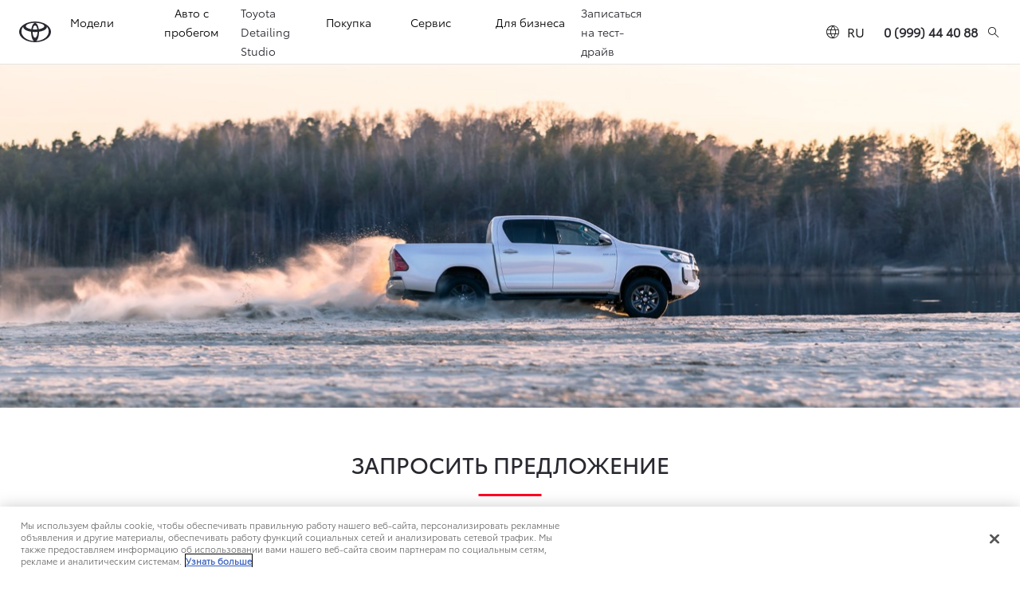

--- FILE ---
content_type: text/html;charset=utf-8
request_url: https://www.toyota-bishkek.kg/new-cars/hilux/request-a-quote
body_size: 24743
content:


<!DOCTYPE HTML>
<html lang="ru-kg" dir="ltr" data-country="kg" data-brand="toyota" class="dxp dxp-toyota">

<head>

    

    <meta charset="UTF-8"/>
    <meta name="template" content="article"/>
    <meta name="viewport" content="width=device-width, initial-scale=1"/>
    
    <meta name="format-detection" content="telephone=no"/>
    <meta name="robots" content="max-image-preview:large"/>

    <script defer="defer" type="text/javascript" src="https://rum.hlx.page/.rum/@adobe/helix-rum-js@%5E2/dist/micro.js" data-routing="evn=prod,tier=publish,ams=NV Toyota Motor Europe" integrity="" crossorigin="anonymous" data-enhancer-version="" data-enhancer-hash=""></script>
<link rel="preconnect" href="https://scene7.toyota.eu/"/>

    
        
    
        <link rel="preconnect" href="https://cdn.cookielaw.org/"/>
        
            <script type="text/javascript" src="https://cdn.cookielaw.org/consent/137c4736-7b4a-4145-b20c-4372c3b3e83b/OtAutoBlock.js">
            </script>
        
        <script src="https://cdn.cookielaw.org/scripttemplates/otSDKStub.js" type="text/javascript" charset="UTF-8" data-domain-script="137c4736-7b4a-4145-b20c-4372c3b3e83b" data-document-language="true">
        </script>
        <script type="text/javascript">
            function OptanonWrapper() { }
        </script>
    

        

        

    
    <script>
        //Adobe Launch Embed Code
        (function (w, d, s) {
            var j = d.createElement(s);
            j.src = '//assets.adobedtm.com/57e62086a19e/7ac6a41c0df3/launch-627342fb0250.min.js';
            var headElement = d.head || (d.currentScript && d.currentScript.parentElement);
            //if async is allowed
            j.async = true;
            if(headElement){
                headElement.append(j);
            }else{
                var f = d.getElementsByTagName(s)[0];
                f.parentNode.insertBefore(j, f);
            }
        })(window, document, 'script');
    </script>

    
    <!--Requires to be empty-->

    

    <title>Купить Toyota Hilux | Toyota Кыргызстан</title>

    <meta property="og:url" content="https://www.toyota-bishkek.kg/new-cars/hilux/request-a-quote"/>
    <meta property="og:title" content="Купить Toyota Hilux | Toyota Кыргызстан"/>

    
    
        <meta property="og:description" content="Качество, надежность и выносливость — для Toyota Hilux сложных дорог не существует! Toyota Hilux на высоте при любых ситуациях | Toyota Кыргызстан"/>
    
    
    
    <meta property="og:site_name" content="Toyota KG"/>
    <meta name="description" content="Качество, надежность и выносливость — для Toyota Hilux сложных дорог не существует! Toyota Hilux на высоте при любых ситуациях | Toyota Кыргызстан"/>

    
        <link rel="alternate" hreflang="hr-BA" href="https://www.toyota.ba/new-cars/hilux/request-a-quote"/>
    
        <link rel="alternate" hreflang="ru-KZ" href="https://www.toyotakz.com/new-cars/hilux/request-a-quote"/>
    
        <link rel="alternate" hreflang="kk-KZ" href="https://kk.toyotakz.com/new-cars/hilux/request-a-quote"/>
    
        <link rel="alternate" hreflang="sl-SI" href="https://www.toyota.si/new-cars/hilux/request-a-quote"/>
    
        <link rel="alternate" hreflang="hr-HR" href="https://www.toyota.hr/new-cars/hilux/request-a-quote"/>
    
        <link rel="alternate" hreflang="ky-KG" href="https://ky.toyota-bishkek.kg/new-cars/hilux/request-a-quote"/>
    
        <link rel="alternate" hreflang="ru-KG" href="https://www.toyota-bishkek.kg/new-cars/hilux/request-a-quote"/>
    
        <link rel="alternate" hreflang="sr-RS" href="https://www.toyota.rs/new-cars/hilux/request-a-quote"/>
    

    

    
        <link rel="canonical" href="https://www.toyota-bishkek.kg/new-cars/hilux/request-a-quote"/>
    

    
    <meta property="og:type" content="website"/>
    <meta property="og:locale" content="ru_KG"/>
    <meta name="twitter:card" content="summary_large_image"/>
    
    <meta name="twitter:title" content="Купить Toyota Hilux | Toyota Кыргызстан"/>
    <meta name="twitter:description" content="Качество, надежность и выносливость — для Toyota Hilux сложных дорог не существует! Toyota Hilux на высоте при любых ситуациях | Toyota Кыргызстан"/>

    

    

    
    
    
        <script type="application/ld+json">{
  "@context": "http://schema.org",
  "@type": "Organization",
  "name": "Toyota Киргизия",
  "url": "https://www.toyota-bishkek.kg",
  "logo": "https://www.toyota-bishkek.kg/content/dam/logos/large-logo-toyota.jpeg",
  "sameAs": [
    "https://www.facebook.com/toyota.centre.bishkek",
    "https://www.youtube.com/channel/UCFPTfwkh2a8DZ0GfZW6FxyA",
    "https://www.instagram.com/toyota.center.bishkek/"
  ],
  "contactPoint": {
    "@type": "ContactPoint",
    "email": "office@toyota-bishkek.kg",
    "telephone": "+996557510855",
    "contactType": "customer support"
  }
}</script>
    


    

        <script type="application/ld+json">
            {
  "@context": "http://schema.org",
  "@type": "Article",
  "headline": "Request a quote",
  "datePublished": "Thu Dec 18 10:22:20 UTC 2025",
  "author": "Toyota Киргизия",
  "publisher": {
    "@type": "Organization",
    "logo": "https://www.toyota-bishkek.kg/content/dam/logos/large-logo-toyota.jpeg",
    "name": "Toyota Киргизия"
  },
  "dateModified": "Thu Dec 18 10:22:20 UTC 2025",
  "image": "https://scene7.toyota.eu/is/image/toyotaeurope/large4_tcm-3051-2017455-1"
}
        </script>

        

        <script type="application/ld+json">
            {
                "@context": "http://schema.org",
                "@type": "BreadcrumbList",
                "itemListElement": [{"@type":"ListItem","position":1,"name":"Узнайте больше об актуальных моделях toyota | кыргызстан","item":"https://www.toyota-bishkek.kg/new-cars"},{"@type":"ListItem","position":2,"name":"Автомобиль toyota hilux | toyota кыргызстан","item":"https://www.toyota-bishkek.kg/new-cars/hilux"},{"@type":"ListItem","position":3,"name":"Купить toyota hilux | toyota кыргызстан","item":"https://www.toyota-bishkek.kg/new-cars/hilux/request-a-quote"}]
            }
        </script>
    


    


    
     
          
     


    
    



    

    


    
    
    
        
        
        
            <link rel="stylesheet" type="text/css" href="/etc.clientlibs/dnb/clientlibs/clientlib-toyota.min.a92741759a82f0edf62d349cc913cef9.css"/>
        
    
        
        
        
    
        
        
        
            <link rel="stylesheet" type="text/css" href="/etc.clientlibs/dxp/clientlibs/clientlib-toyota.min.ab48ec56713fd01f9a2709e9a8c87c86.css"/>
        
    
        
        
        
            <link rel="stylesheet" type="text/css" href="/etc.clientlibs/qt/clientlibs/clientlib-toyota.min.968d52237156ad3d46cce9e7fd450425.css"/>
        
    
        
        
        
            <link rel="stylesheet" type="text/css" href="/etc.clientlibs/retailers/clientlibs/clientlib-toyota.min.999345d3482ba78dc3d9456c04bdef98.css"/>
        
    
    <!-- DXP-11832 temp return to old functionality - permanent fix to be added-->
    
    
<script src="/etc.clientlibs/clientlibs/granite/jquery.min.3e24d4d067ac58228b5004abb50344ef.js"></script>
<script src="/etc.clientlibs/clientlibs/granite/utils.min.899004cc02c33efc1f6694b1aee587fd.js"></script>



    <script data-ot-ignore src="/var/dxp/scripts/requirees.js?version=1027"></script>

    

    
    <link rel="apple-touch-icon" sizes="180x180" href="/etc.clientlibs/dxp-frontend-core/clientlibs/clientlib-toyota/resources/images/favicons/apple-touch-icon.png"/>
    <link rel="icon" type="image/png" sizes="32x32" href="/etc.clientlibs/dxp-frontend-core/clientlibs/clientlib-toyota/resources/images/favicons/favicon-32x32.png"/>
    <link rel="icon" type="image/png" sizes="16x16" href="/etc.clientlibs/dxp-frontend-core/clientlibs/clientlib-toyota/resources/images/favicons/favicon-16x16.png"/>
    <link rel="mask-icon" href="/etc.clientlibs/dxp-frontend-core/clientlibs/clientlib-toyota/resources/images/favicons/safari-pinned-tab.svg" color="#5bbad5"/>
    <meta name="msapplication-TileColor" content="#da532c"/>
    <meta name="theme-color" content="#ffffff"/>

    

    
        
            <link rel="preload" href="https://scene7.toyota.eu/is/image/toyotaeurope/large4_tcm-3051-2017455-1" as="image" imagesrcset="https://scene7.toyota.eu/is/image/toyotaeurope/large4_tcm-3051-2017455-1?qlt=80&amp;wid=1280&amp;fit=fit,1&amp;ts=20483 400w, https://scene7.toyota.eu/is/image/toyotaeurope/large4_tcm-3051-2017455-1?qlt=80&amp;wid=1280&amp;fit=fit,1&amp;ts=20483 800w, https://scene7.toyota.eu/is/image/toyotaeurope/large4_tcm-3051-2017455-1?qlt=80&amp;wid=1600&amp;fit=fit,1&amp;ts=20483 1600w" imagesizes="50vw"/>
        
    

    

    
        <script>
            if (!window.dxp) { window.dxp = {}; }
            if (!window.dxp.settings) { window.dxp.settings = {}; }
            window.dxp = {"settings":{"mapsUseMapboxSBS":"true","ssoRecaptchaKey":"","osbHCaptchaKey":"e1907470-bb1a-4c18-8e50-20964bb02170","c2GatewayBaseUrl":"https://c1-apigateway-p1-uc.toyota-europe.com","t1ClientEncapsulatedStylesUrl":"https://cp-common.toyota-europe.com/cp-client/styles/T1-style-extended-encapsulated.css","financeEnable":"true","ssoBaseUrl":"","cpServices":"https://cp-services.toyota-europe.com","CCISServer":"//images.toyota-europe.com","mapboxToken":"pk.eyJ1IjoidG95b3RhbW90b3JldXJvcGUtd2ViIiwiYSI6ImNrMnlwZXhxYzA5bzQzY29tZW1mM3k2c2MifQ.OFeUyBuJr_jRjNiTB-F3DA","t1LegacyCssPath":"/cp-client/styles/T1-style-extended-encapsulated.css","cpCartItems":"/api/users/{uuid}/cart","otWhitelisted":"clientlibs/|/libs/dam/|/dxp-webcarconfig.toyota-europe.com/js/|/cp-toyota-sso/|/var/dxp/scripts/libs/react","ssoUseMicroService":"","portalBaseUrl":"https://cp-toyota.toyota-europe.com","aceMigrationCpB2cAggrPrevHost":"cpb2csp.toyota-europe.com","losHost":"https://weblos.toyota-europe.com/","aemSchemaBaseUrl":"https://cp-common.toyota-europe.com","enableP":"true","CCISHost":"//images.toyota-europe.com/kg","tokensPromo":"00000000-0000-0000-0000-000000000000","c1SupraBaseUrl":"","osbB2cAggrHost":"https://osb-b2c-aggregator.toyota-europe.com","customerPortal":"/customer/portal","orBaseUrl":"https://d3uadybk7v8gu7.cloudfront.net","osbBaseUrl":"https://d1ljsy1hgbcg4x.cloudfront.net/b2c-ui","cpVehicleItems":"/vehicle/user/{uuid}/vehicles?services=uio&legacy=true","reCaptchaKey":"6Lc6qhkUAAAAAHExr0xcV2GEUxOjJ2fhyCrya4ZX","hideQuickSpecs":"false","t1LegacyFrontendBaseUrl":"https://cp-common.toyota-europe.com","aceMigrationOsbB2cAggrHost":"https://osb-b2c-aggregator.toyota-europe.com","disableRecaptcha":"false","lastModified":"2025-12-05T08:47:36.027Z","cpB2cAggrHost":"cpb2cs.toyota-europe.com","ssoEnableSocialLogin":"false","ssoServiceUrl":"","cpShoppingCartUrl":"/tme#/my-toyota/eStore/cart","enableOsbLink":"true","enablePubhubForOwnerManuals":"true","downloadPdfBrochure":"/bin/api/dxp/pdf?tyCode=:configCode&country=:country&language=:language","commonPortalBaseUrl":"https://cp-common.toyota-europe.com","cpUseMenuBuilderNav":"true","osbReCaptchaKey":"6LfzhjwUAAAAAMOHd0UU-ZNd45ssbeb9tRyxRu9e","ssoHCaptchaKey":"8cc6c238-eb36-49ae-9b10-f23446521f52","cpOrBaseUrl":"https://d3uadybk7v8gu7.cloudfront.net/customerportal/","ssoRecaptchaKeyInvisible":"6Lcf9hYlAAAAABCh8FWEjoo27nsquoGFC-zI05Kr","cpIsNewDashBoardEnabled":"true","cpUseDashboardSavedCars":"true","defaultFinanceOption":"cash","osbTridionBaseUrl":"https://dcoaaeoxsqbgx.cloudfront.net","useDealerfinderV2":"true","cpAppIDApple":"1020262732","c1ImagesHost":"//img-optimize.toyota-europe.com/","otpHost":"https://cp-otp.toyota-europe.com","cpCommonUrl":"https://cp-common.toyota-europe.com","aceMigrationCpB2cAggrHost":"cpb2cs.toyota-europe.com","c1GatewayBaseUrl":"https://c1-apigateway-p1.toyota-europe.com","ssoAutoRedirectCustomerPortalExceptions":"/online-service-booking;/recall;/online-service-appointment","captchaType":"hcaptcha","logTracking":"true","cpBaseUrl":"https://d21f9zpntjvs3z.cloudfront.net","crossOriginScripttagExclusions":"toyota-europe.com|cloudfront.net|toyota-fs.com|toyota.finance.makolab.com","osbB2bAggrHost":"https://osb-b2b-aggregator.toyota-europe.com","enableCarDbTokens":"true","aceMigrationOsbB2bAggrHost":"https://osb-b2b-aggregator.toyota-europe.com","orFiltersResultPage":"/new-cars","showPrice":"true","cpAppIDAndroid":"com.touaregs.toyota","recallCheckerUrl":"/owners/maintenance-services/recall","aceKongBaseUrl":"https://kong-proxy-intranet.toyota-europe.com/","useI18nFallback":"false","brand":"toyota","cardbImageHost":"//t1-carassets.toyota-europe.com/","checkoutFinanceEsalesHost":"https://amd.esales.toyota-fs.com","environment":"production","isFragment":"false","isProduction":"true","loadSaveHost":"//ccsave.toyota-europe.com/config","loadSaveServer":"//ccsave.toyota-europe.com/","carconfigUrlWebsite":"","country":"kg","fullCountry":"kyrgyzstan","currencyCode":"KGS","dealer":{"mapBoxToken":"pk.eyJ1IjoidG95b3RhbW90b3JldXJvcGUtd2ViIiwiYSI6ImNrNmtpY2R1YTA0YW8zb2xzMzNkaDNxaTMifQ.LHbDy1LeUYXAgS7FJG-VOQ","dealerApi":"https://kong-proxy-intranet.toyota-europe.com/dxp/dealers/api/","alternativeCountry":"","enableApproximate":false,"distanceUnit":"km","extraCountries":"","hideDealerNumbers":false,"hideServicesDealerfinder":false,"limitSearchDistance":"","searchResultCount":10,"showCountryPolygons":true,"showMyLocationPin":false,"findDealerLabel":"Find a dealer","searchPlaceholderLabel":"Search","searchByLocationLabel":"Search by location","searchByDealerName":"Search by dealer name","useMyCurrentLocationLabel":"Use my current location","filterLabel":"Filter","updateLabel":"Update","retailerInformationLabel":"Retailer information","servicesAndOpeningHoursLabel":"Services and opening hours ","getDirectionsLabel":"Get directions","saveToMyToyotaLabel":"Save to MyToyota","selectDealerLabel":"Select dealer","showMoreLabel":"Show more","moreInformationLabel":"More information","lessInformationLabel":"Less information","retailerDoesNotAcceptOnlineBookingLabel":"Retailer does not accept online booking ","telLabel":"Telephone ","faxLabel":"Fax","whatsappLabel":"WhatsApp","noLocationsFoundMessage":"No locations found","noDealerFoundMessage":"No dealer found","searchKeywordTooShortMessage":"Search keyword too short"},"flexibility":{"currencyMultiplier":0.0,"swopPrices":false,"dualCurrencyEnable":false},"ecoLabelpopup":{},"legalbanner":{"title":"Short disclaimer","image":{}},"T1ImagesServer":"https://img-optimize.toyota-europe.com/","kongBaseUrl":"https://kong-proxy-intranet.toyota-europe.com/"},"config":{},"labels":{"disclaimerNedc":"Заявление об ограничении ответственности в отношении цикла NEDC","uscNonApproved":"Non-approved","readLess":"Показать меньше","ariaSliderMaxValue":"max value: {value}","quotes":"Выдержки","uscManufacturerWarrantyValidUntil":"Valid until: {value}","uscNedcNotAvailableDisclaimer":" ","uscManufacturerWarrantyKmLimit":"KM Limit: {value}","disclaimerWLTP":"Заявление об ограничении ответственности в отношении цикла WLTP","uscNedcDisclaimer":" ","uscPrivatelySold":"Privately sold","multipleEngineOptions":"Несколько вариантов двигателей","ariaSliderMaxValueTitleLabel":"Slider {value} maximum","edit":"редактировать","uscApproved":"Approved","dualCurrencyDisclaimer":"Dual currency rate: {value}","viewAll":"показать все","hybrid":"Гибрид","petrol":"Бензин","genericOrErrorTitle":"Что-то пошло не так, и мы не смогли обработать ваш запрос","tyreInfoTrue":"Верно","forms.searchNoResults":"Нет результатов","validFromUntilDate":"Действует с до","uscExclVatCashPriceDisclaimer":" ","ariaSliderMinValueTitleLabel":"Slider {value} minimum","validFromDate":"Действует с","uscInclVatCashPriceDisclaimer":"","lastModified":"2024-12-20T11:47:16.189Z","ecoBonusLabel":"Экологический знак","uscWltpDisclaimer":" ","uscManufacturerWarrantyNone":"None","disclaimerNEDC":"Заявление об ограничении ответственности в отношении цикла NEDC","diesel":"Дизель","submit":"Отправить","uscUsedCashPriceFormat":"%s","ariaToggleEtaTooltip":"Toggle ETA Tooltip","uscManufacturerWarrantyExpired":"Expired","ecoBonusTooltip":"Дополнительная информация","mildHybrid":"Mild hybrid","genericOrErrorSubtitle":"Мы работаем над устранением неполадок. Пожалуйста, обновите страницу или попробуйте позже","readMore":"Показать больше","disclaimerCorrelatedNedc":"Заявление об ограничении ответственности в отношении корреляции цикла NEDC","ariaSliderMinValue":"min value: {value}","close":"Закрыть","uscManufacturerWarrantyUnspecified":"Unspecified","Enter Dealer":"","tyreInfoFalse":"Недоступно","fuelCell":"Hydrogen Electric","uscCashPriceFormat":"%s","more":"больше","electric":"Electric","selectOff":"выкл.","uscSpecLabelYes":"Yes","uscExclVatCashPriceFormat":"%s ex.&nbsp;НДС","uscSpecLabelNo":"No","disclaimerCorrelatedNEDC":"Заявление об ограничении ответственности в отношении корреляции цикла NEDC","plugin":"Plug-In Hybrid","printPrintedOn":"Printed on","disclaimerWltp":"Заявление об ограничении ответственности в отношении цикла WLTP","uscStockCashPriceFormat":"%s","selectOn":"вкл.","dimensions":"Dimensions"}};
            window.dxp.settings.culture = {"name":"ru-KG","englishName":"Kyrgyz (Kyrgyzstan)","nativeName":"Кыргыз (Кыргызстан)","language":"ru","numberFormat":{"percent":{"pattern":["-n%","n%"],".":",",",":" "},"currency":{"pattern":["-n $","n $"],"symbol":"сом","iso":"KGS","decimals":0,".":"-",",":" "},".":",",",":" "},"calendars":{"standard":{"/":".","firstDay":1,"days":{"names":["Жекшемби","Дүйшөмбү","Шейшемби","Шаршемби","Бейшемби","Жума","Ишемби"],"namesAbbr":["Жш","Дш","Шш","Шр","Бш","Жм","Иш"],"namesShort":["Жш","Дш","Шш","Шр","Бш","Жм","Иш"]},"months":{"names":["Январь","Февраль","Март","Апрель","Май","Июнь","Июль","Август","Сентябрь","Октябрь","Ноябрь","Декабрь",""],"namesAbbr":["Янв","Фев","Мар","Апр","Май","Июн","Июл","Авг","Сен","Окт","Ноя","Дек",""]},"AM":null,"PM":null,"patterns":{"d":"dd.MM.yy","D":"d'-'MMMM yyyy'-ж.'","t":"H:mm","T":"H:mm:ss","f":"d'-'MMMM yyyy'-ж.' H:mm","F":"d'-'MMMM yyyy'-ж.' H:mm:ss","M":"d MMMM","Y":"MMMM yyyy'-ж.'"}}}};
            window.dxp.settings.language = "ru";
            window.dxp.settings.country = "kg";
            window.dxp.settings.brand = "toyota";
            window.dxp.settings.forms = {};

            if (!window.T1) { window.T1 = {}; }
            window.T1.settings = window.dxp.settings;
            window.T1.labels = window.dxp.labels;
            if ("true" !== "true") {
                window.L1 = window.T1;
            }
        </script>
    

    

    
        <script data-ot-ignore type="text/javascript" crossorigin="anonymous" src="/etc.clientlibs/dxp/clientlibs/clientlib-dependencies.min.961844e05a76c364a0525b0f52801cc9.js"></script>
    

    
        <style>
            #scrollToTopBtn {
  position: fixed;
  bottom: 60px;
  right: 40px;
  z-index: 100;
  width: 50px;
  height: 50px;
  font-size: 24px;
  line-height: 1; /* This keeps the vertical spacing tight */
  border: none;
  border-radius: 10px;
  background-color: #444;
  color: white;
  cursor: pointer;
  display: none;
  display: flex;
  align-items: center;
  justify-content: center;
  transition: background-color 0.3s, opacity 0.3s;
}


#scrollToTopBtn:hover {
  background-color: #666;
}

        </style>
    

    

    
        
            <button id="scrollToTopBtn" title="Go to top">
  <i class="dxp-icon icon-Arrow_Up-small centralise-icon" style="color: white!important"></i>
</button>
        
    

    
        
  

<style>
    microfrontend-error {
        display: flex;
    }
</style>

<style id="microfrontend-error-style">
    .error-banner {
        border: 1px solid #f5d0d0;
        background: linear-gradient(to right, #fff5f5, #fff7f7);
        border-radius: 8px;
        padding: 20px 20px 3px;
        margin: 20px 0;
        width: 100%;
        max-width: 100%;
        overflow: hidden;
        box-shadow: 0 2px 4px rgba(0, 0, 0, 0.05);
        text-align: left;
    }

    .error-banner button {
        all: unset;
    }

    .error-header {
        display: flex;
        align-items: flex-start;
        justify-content: space-between;
        gap: 12px;
        margin-bottom: 12px;
    }

    .error-icon-container {
        display: flex;
        flex-grow: 1;
        justify-content: center;
        align-items: center;
        gap: 12px;
    }

    .error-icon {
        color: #e53e3e;
        margin-top: 2px;
        flex-shrink: 0;
    }

    .error-title {
        flex-grow: 1;
        color: #c53030;
        font-weight: 600;
        font-size: 22px;
        margin: 0;
        line-height: 1.2;
    }

    .technical-title {
        display: block;
        color: #c53030;
        font-size: 14px;
        font-family: monospace;
        margin: 6px 0 8px 0;
        padding: 4px 8px;
        padding-left: 32px;
    }

    .error-subtitle {
        color: #c53030;
        font-size: 14px;
        font-weight: 500;
        margin: 8px 0 4px 0;
    }

    .error-description {
        color: #c53030;
        font-size: 14px;
        line-height: 1.5;
        margin: 12px 0;
        padding-left: 32px;
    }

    .error-metadata {
        margin-top: 8px;
        padding-left: 32px;
    }

    .metadata-title {
        font-size: 12px;
        text-transform: uppercase;
        letter-spacing: 0.05em;
        color: #c53030;
        font-weight: 500;
        margin-bottom: 8px;
    }

    .metadata-content {
        background-color: rgba(254, 215, 215, 0.8);
        padding: 12px;
        border-radius: 6px;
        font-family: monospace;
        font-size: 12px;
        overflow-x: auto;
        border: 1px solid rgba(254, 178, 178, 0.8);
    }

    .metadata-item {
        display: flex;
        margin-bottom: 6px;
    }

    .metadata-item:last-child {
        margin-bottom: 0;
    }

    .metadata-key {
        font-weight: 600;
        min-width: 120px;
        color: #c53030;
    }

    .metadata-value {
        color: #742a2a;
    }

    .stacktrace-content {
        white-space: pre;
        color: #742a2a;
    }

    .backoffice-caption {
        margin-top: 3px;
        font-size: 12px;
        color: #718096;
        font-style: italic;
        padding-top: 8px;
        display: flex;
        align-items: center;
        justify-content: center;
    }

    .error-banner .toggle-details {
        font-style: italic;
        font-size: 12px;
        color: #742a2a;
        text-decoration: underline;
        cursor: pointer;
    }

    .backoffice-badge {
        padding: 2px 8px;
        border-radius: 9999px;
        font-size: 10px;
        text-transform: uppercase;
        letter-spacing: 0.1em;
        font-weight: 500;
    }

    .collapsible {
        transition: max-height 500ms ease-in-out;
        max-height: 0px;
        overflow: hidden;
    }

    .collapsible.open {
        max-height: fit-content;
    }
</style>
<script>

    const sheet = new CSSStyleSheet();
    const styleScript = document.querySelector("#microfrontend-error-style");
    sheet.replaceSync(styleScript.innerHTML);
    styleScript.remove();

    class MicrofrontendError extends HTMLElement {
        static get observedAttributes() {
            return ['title', 'description', 'technical-title', 'metadata', 'default-open'];
        }

        constructor() {
            super();
            const shadowRoot = this.attachShadow({ mode: 'open' });
            shadowRoot.adoptedStyleSheets.push(sheet);
        }

        connectedCallback() {
            this.getAttribute('default-open') === 'true' ? this.open = true : this.open = false;
            this.render();
        }

        attributeChangedCallback(name, oldValue, newValue) {
            this.render();
        }

        getMetadataHtml() {
            try {
                const metadata = JSON.parse(this.getAttribute('metadata') ?? '{}');

                if (Object.keys(metadata).length === 0) {
                    return '';
                }

                return Object.entries(metadata).map(([key, value], index) => {
                    const isNotLast = index !== Object.entries(metadata).length - 1;

                    return `<div class="metadata-item" style="margin-bottom: ${isNotLast ? '6px' : '0px'}">
                        <span class="metadata-key">${key}:</span>
                        <span class="metadata-value">${value}</span>
                    </div>`;
                }).join("");
            } catch (e) {
                console.debug("Unable to parse metadata", e);
                return '';
            }
        }

        getDescriptionHtml() {
            const description = this.getAttribute('description');

            return description ? "<div class=\"error-description\">" + description.replaceAll('\\n', "<br>") + "</div>" : "";
        }

        getTechnicalTitleHtml() {
            const technicalTitle = this.getAttribute('technical-title');

            if (!technicalTitle) {
                return '';
            }

            return `<div class="technical-title">Error: ` + technicalTitle + `</div>`;
        }

        render() {
            const title = this.getAttribute('title') || "Undefined title";
            const metadata = this.getMetadataHtml();
            const stacktrace = this.getAttribute("stacktrace");

            this.shadowRoot.innerHTML = `
                <div class="error-banner">
                    <div class="error-header">
                        <div class="error-icon-container">
                            <svg class="error-icon" xmlns="http://www.w3.org/2000/svg" width="24" height="24" viewBox="0 0 24 24" fill="none" stroke="currentColor" stroke-width="2" stroke-linecap="round" stroke-linejoin="round"><circle cx="12" cy="12" r="10"/><line x1="12" x2="12" y1="8" y2="12"/><line x1="12" x2="12.01" y1="16" y2="16"/></svg>
                            <h4 class="error-title">${title}</h4>
                            <button class="toggle-details">Toggle details</button>
                        </div>
                    </div>
                    <div class="collapsible ${this.open ? ' open' : ''}">`
                        + this.getTechnicalTitleHtml()
                        + this.getDescriptionHtml()
                         + (metadata ? `<div class="error-metadata">
                             <div class="metadata-title">Error Metadata</div>
                             <div class="metadata-content">` + metadata + "</div>"+
                        "</div>" : "")
                        + (stacktrace ? `<div class="error-metadata">
                              <div class="metadata-title">Stack Trace</div>
                              <div class="metadata-content stacktrace-content">`
                                + stacktrace.replaceAll('\\n', "<br>")
                              +`\n&lt;hidden stacktrace&gt;</div>
                            </div>` : '')
                    + `</div>
                    <div class="backoffice-caption">
                    <span class="backoffice-badge">this will only be showed in author mode, end user won't see this error</span>
                </div>
            </div>`;


            this.shadowRoot.querySelector("button.toggle-details").addEventListener("click", this.toggle.bind(this));
        }

        toggle() {
            this.open = !this.open;
            const collapsible = this.shadowRoot.querySelector(".collapsible");

            if (this.open) {
                if (!collapsible.className.includes("open")) {
                    collapsible.className += " open";
                }
            } else {
                collapsible.className = collapsible.className.split(/\s+/).filter(cls => cls !== 'open').join(" ");
            }
        }
    }

    customElements.define('microfrontend-error', MicrofrontendError);

</script>


  
  

    

</head>

<body class="article page basicpage">
    



<div class="cmp-btn btn-primary skip-to-main-content">
  
  

    
    
        
            <a data-gt-label="Пропустить и перейти к Основной контент" class="btn-text skip-to-main-content-link  " href="#Пропустить-и-перейти-к-Основной-контент" target="_self" data-gt-componentname="button" data-gt-componentgroup="content" data-gt-name="ctaevent" aria-label="">
                <span class="btn-text l-cta-text">Пропустить и перейти к Основной контент
                    
                </span>
                
                
                
    

                
    <span class="sr-only"> (Press Enter)</span>

            </a>
        
        
    
    
    

    

</div>

    
    

    

        
    
        <!-- Tagging data layer object -->
        <script>
            window.tngaDataLayer = {};
            window.tngaDataLayer.page = {"sectionlv1":"new-cars","sectionlv2":"hilux","sectionlv3":"request-a-quote","language":"ru","category":"content","subCategory":"article"};
            window.tngaDataLayer.page.versions = {"aem-release": "0.164.3-RELEASE"};
            window.tngaDataLayer.product = [{"category":"cars","subCategory":"new-cars","productInfo":{"productId":"36faf323-0c47-4af8-900a-68dea7b4b97e","productName":"Hilux КОМФОРТ Double Cab","price":4610000.0,"currency":"KGS","tmeModelId":"HILUX","modelName":"Hilux","gradeName":"КОМФОРТ","gradeId":"d0891b97-41a8-474e-8667-734f6570d948","engineId":"2TR-FE-27P--1665M4WD","engineName":"2.7л","engineType":"fa231357-6045-4bde-8d66-21c9756c3ba3","bodyTypeId":"f880e881-f794-4aef-9e12-db540db6d76d","bodyTypeName":"Double Cab","transmissionId":"a26f0bdd-fc48-40a2-82fd-bb5afacd64f5","transmissionName":"5-ступенчатая МКП"}}];
            window.tngaDataLayer.dsmMetadata = {};
            var userProfile = localStorage["com.toyota.tme.user.customerProfile"];
            window.tngaDataLayer.userinfo = {"status": "loggedoff"};
            if(userProfile){
                window.tngaDataLayer.userinfo = {
                    "status": "loggedin",
                    "userId": (JSON.parse(userProfile) || {}).uuid
                };
            }
        </script>
    

        
    
    <!-- Google Tag Manager -->
    <script>(function (w, d, s, l, i) {
            w[l] = w[l] || [];
            w[l].push({
                'gtm.start':
                    new Date().getTime(), event: 'gtm.js'
            });
            var f = d.getElementsByTagName(s)[0],
                j = d.createElement(s), dl = l != 'dataLayer' ? '&l=' + l : '';
            j.async = true;
            j.src =
                'https://www.googletagmanager.com/gtm.js?id=' + i + dl;
            f.parentNode.insertBefore(j, f);
        })(window, document, 'script', 'dataLayer', 'GTM-M888SFJ');</script>
    <!-- End Google Tag Manager -->
    

    


    
    
        


    <header class="header dxp-header position-fixed bg-white w-100">
        

    
        <nav id="cmp-preferred-retailer-navigation" class="cmp-preferred-retailer-navigation js-preferred-retailer-navigation cmp-preferred-dealer-navigation js-preferred-dealer-navigation
              " aria-label="retailer navigation">
            
            <div class="cmp-preferred-retailer-navigation__item-retailer d-none">
                
                <a class="cmp-preferred-retailer-navigation__link cmp-preferred-retailer-navigation__link--button js-preferred-retailer-navigation-button" href="#" data-gt-name="navevent" data-gt-componentname="preferred-retailer-navigation" data-gt-componentgroup="header" data-gt-action="click-navigation" data-gt-label="preferred-dealer">
                    <em class="cmp-preferred-retailer-navigation__link--button--icon js-icon" aria-hidden="true"></em>
                    <span class="cmp-preferred-retailer-navigation__link--button--label js-label">Dealer Name</span>
                </a>
            </div>
        </nav>
    

    


        
            
            
            


    


<nav role="navigation" id="cmp-top-navigation" aria-label="Основное меню навигации" class="primary-navigation container-fluid d-flex justify-content-xl-between align-items-center w-100 " data-gt-name="navevent" data-gt-componentGroup="header" data-gt-componentName="primary-navigation">
    <div class="primary-navigation__left-hand align-items-center d-flex px-0">
        <div class="brand-logo-wrapper align-items-center d-flex mr-4 hide-when-mobile-menu-opened">
            <a href="https://www.toyota-bishkek.kg" aria-label="Перейдите на домашнюю страницу" class="brand-logo" data-gt-action="click-logo" data-gt-label="https://www.toyota-bishkek.kg">
            </a>
        </div>
        <div class="primary-navigation__mobile-header d-none justify-content-between search position-fixed w-100 bg-white">
            <div class="selected-menu js-selected-mobile-menu d-xl-none align-items-center">
                <button class="primary-navigation__mobile-header__back-menu js-selected-menu-back-btn" data-gt-action="click-back" data-gt-label="level2">
                        <i aria-hidden="true" class="dxp-icon icon-Chevron_Left-small"></i>
                        <span class="sr-only">Click to return to previous menu</span>
                </button>
                <span class="js-selected-item"></span>
            </div>
            <div class="primary-navigation__mobile-header__search-wrapper">
                

<div class="cmp-searchicon cmp-searchicon-v2">
    <button type="button" class="cmp-searchicon-search cmp-btn l-listItem-text d-flex align-items-center" aria-label="Поиск" aria-controls="searchOverlayId" aria-haspopup="dialog" aria-expanded="false">
        <i aria-hidden="true" class="m-0 dxp-icon icon-Search-small"></i>
    </button>
    <div class="d-none cmp-searchicon-overlay position-fixed" data-test-id="searchOverLayer" aria-label="Искать диалог" role="dialog" aria-modal="true" aria-hidden="true">
        
    

    <div>
        <div class="cmp-searchicon-container cmp-searchicon-container-v2 d-flex col-12 " data-is-rtl="false">
            <div class="row brand-logo mx-4 d-none d-lg-block mt-4"></div>
            <div class="col-6 d-none d-lg-inline-block"></div>
            <div class="row flex-grow-1 d-flex flex-column">
                <div class="d-flex">
                    <div class="search-box-container">
                        <div class="search-box" role="search">
                            
                            <button type="button" class="cmp-search-input-search-icon">
                                <i aria-hidden="true" class="dxp-icon icon-Search-small"></i>
                                <span class="sr-only">
                                    Click to search
                                </span>
                            </button>
                            <input id="search-input-primarynavigation_8b419961-6cec-497c-8ce2-7f311c8016c6" class="cmp-search-input l-sub-micro-text" type="search" placeholder="Ввести текст для поиска" aria-label="Поиск" role="searchbox"/>
                            <label class="sr-only" for="search-input-primarynavigation_8b419961-6cec-497c-8ce2-7f311c8016c6">
                                Ввести текст для поиска
                            </label>

                            <button type="reset" class="cmp-control control-reset invisible">
                                <i aria-hidden="true" class="dxp-icon icon-Close-small"></i>
                                <span class="sr-only">
                                    Очистить результаты поиска
                                </span>
                            </button>
                        </div>
                    </div>

                    <button class="search-button col-auto align-self-center align-items-center px-4">
                        
                        <span class="cmp-searchicon-cancel t-milli-text">
                          
                        </span>
                    </button>
                </div>
                

                <div class="search-results d-none mt-4" data-test-id="searchSuggestion" role="listbox" data-search-results-page="https://www.toyota-bishkek.kg/search-results" data-root="/content/toyota/kyrgyzstan/ru/new-cars/hilux/request-a-quote">
                </div>
            </div>
        </div>
    </div>

    </div>
</div>
            </div>
            <button class="js-toggle-mobile-menu js-close-mobile-menu primary-navigation__mobile-header__close-menu primary-navigation__icon--left" data-gt-action="close-menu" data-gt-label="$navigationLevel">
                <i aria-hidden class="dxp-icon icon-Close-small"></i>
                <span class="sr-only">Close mobile menu</span>
            </button>

        </div>
        <div class="primary-navigation__first-level d-flex flex-column flex-grow-1 justify-content-between">
            <ul class="primary-navigation__first-level__links list-unstyled mb-0 p-0 d-none d-xl-flex ">
                <li class="primarynavigationitem primary-navigation__dxp-mega-menu">
                    


    


<button data-gt-action="click-navigation" data-gt-label="level1:Модели" class="main-nav-link l-listItem-text d-flex justify-content-between align-items-center position-relative js-has-children" aria-label="Щелкните здесь, чтобы развернуть элемент, относящийся к" aria-haspopup aria-controls="553beb89-2d95-4dab-b3b2-52be51c51fa7" aria-expanded="false">
    <span>Модели</span>
    <i aria-hidden class="dxp-icon d-xl-none icon-chevron-mobile icon-Chevron_Right-small">
    </i>
</button>

<div id="553beb89-2d95-4dab-b3b2-52be51c51fa7" aria-hidden="true" tabindex="-1" class="primary-navigation__second-level position-fixed d-xl-none w-100 bg-white">
    <div data-react-component="megaMenu" data-react-props="{&#34;megaMenuPath&#34;:&#34;/bin/api/dxp/megamenu.toyota.kyrgyzstan.ru.L2NvbnRlbnQvdG95b3RhL2t5cmd5enN0YW4vcnUvaGVhZGVyLWFuZC1mb290ZXItdjI=.json&#34;,&#34;dictionary&#34;:{&#34;all&#34;:&#34;Все&#34;,&#34;megaMenuA11yRadioGroupCarTypesLabel&#34;:&#34;megaMenuA11yRadioGroupCarTypesLabel&#34;,&#34;buyOnline&#34;:&#34;Buy Online&#34;,&#34;availableToBuyOnline&#34;:&#34;Available to buy online&#34;,&#34;totalPrice&#34;:&#34;Total Price&#34;,&#34;navigationA11ySelectFilter&#34;:&#34;Фильтр навигации&#34;,&#34;opensInNewWindow&#34;:&#34;Opens in new window&#34;,&#34;electric&#34;:&#34;Electric&#34;,&#34;allElectric&#34;:&#34;All Electric&#34;,&#34;licenseFee&#34;:&#34;License fee&#34;,&#34;orLease&#34;:&#34;Or lease&#34;,&#34;hideFinanceTooltip&#34;:false,&#34;a11yGoTo&#34;:&#34;Перейти к&#34;,&#34;legalText&#34;:&#34;Legal Text&#34;,&#34;hybrid&#34;:&#34;Гибрид&#34;,&#34;legalbanner&#34;:{&#34;title&#34;:&#34;Short disclaimer&#34;},&#34;month&#34;:&#34;Month&#34;,&#34;a11yReadMoreAbout&#34;:&#34;Читать больше о&#34;,&#34;preOrder&#34;:&#34;PreOrder&#34;,&#34;from&#34;:&#34;Цена начальной комплектации:&#34;,&#34;chooseYourCategory&#34;:&#34;Choose Your Category&#34;,&#34;closeMobileMenu&#34;:&#34;Close mobile menu&#34;}}">
        <div class="skeleton-container">
            <div class="mega-menu-skeleton menu-content">
                <div class="mega-menu-skeleton__filters skeleton-item"></div>
                <div class="mega-menu-skeleton__div d-flex flex-column flex-xl-row">
                    <div class="mega-menu-skeleton__car-list cards skeleton-item"></div>
                    <div class="mega-menu-skeleton__promoted-section promoted skeleton-item"></div>
                </div>
            </div>
        </div>
        <div class="megaMenu-links">
            <div class="dxp-mega-menu__car-list">
                <a class="dxp-mega-menu__card dxp-mega-menu__card-promo position-relative" data-gt-componentname="primary-navigation" data-gt-componentgroup="header" data-gt-name="navevent" data-gt-action="click-promo-card" data-gt-label="Camry" href="https://www.toyota-bishkek.kg/new-cars/camry">Camry</a>
            
                <a class="dxp-mega-menu__card dxp-mega-menu__card-promo position-relative" data-gt-componentname="primary-navigation" data-gt-componentgroup="header" data-gt-name="navevent" data-gt-action="click-promo-card" data-gt-label="Corolla" href="https://www.toyota-bishkek.kg/new-cars/corolla-sedan">Corolla</a>
            
                <a class="dxp-mega-menu__card dxp-mega-menu__card-promo position-relative" data-gt-componentname="primary-navigation" data-gt-componentgroup="header" data-gt-name="navevent" data-gt-action="click-promo-card" data-gt-label="RAV4" href="https://www.toyota-bishkek.kg/new-cars/rav4">RAV4</a>
            
                <a class="dxp-mega-menu__card dxp-mega-menu__card-promo position-relative" data-gt-componentname="primary-navigation" data-gt-componentgroup="header" data-gt-name="navevent" data-gt-action="click-promo-card" data-gt-label="Land Cruiser 250" href="https://www.toyota-bishkek.kg/new-cars/land-cruiser">Land Cruiser 250</a>
            
                <a class="dxp-mega-menu__card dxp-mega-menu__card-promo position-relative" data-gt-componentname="primary-navigation" data-gt-componentgroup="header" data-gt-name="navevent" data-gt-action="click-promo-card" data-gt-label="Land Cruiser 300" href="https://www.toyota-bishkek.kg/new-cars/land-cruiser-300">Land Cruiser 300</a>
            
                <a class="dxp-mega-menu__card dxp-mega-menu__card-promo position-relative" data-gt-componentname="primary-navigation" data-gt-componentgroup="header" data-gt-name="navevent" data-gt-action="click-promo-card" data-gt-label="Hilux" href="https://www.toyota-bishkek.kg/new-cars/hilux">Hilux</a>
            
                <a class="dxp-mega-menu__card dxp-mega-menu__card-promo position-relative" data-gt-componentname="primary-navigation" data-gt-componentgroup="header" data-gt-name="navevent" data-gt-action="click-promo-card" data-gt-label="Новый RAV4" href="https://www.toyota-bishkek.kg/new-cars/coming-soon/rav4">Новый RAV4</a>
            </div>
            <div class="cmp-promoted-section__link-list__links">
                <a class="cmp-promoted-section__link-list__links__link__a d-flex position-relative align-items-center btn-text" data-gt-componentname="button" data-gt-componentgroup="content" data-gt-name="ctaevent" data-gt-action="click-cta">
                    Брошюры и прайс-листы
                </a>
            </div>
            <div class="cmp-promoted-section__quicklinks__links position-relative">
                <a class="d-flex flex-column stretched-link cmp-promoted-section__quicklinks__links__link__a" data-gt-componentname="primary-navigation" data-gt-componentgroup="header" data-gt-name="ctaevent" data-gt-action="click-cta-quicklinks" data-gt-label="btn-secondary" rel="noreferrer">
                    Специальные предложения
                </a>
            
                <a class="d-flex flex-column stretched-link cmp-promoted-section__quicklinks__links__link__a" data-gt-componentname="primary-navigation" data-gt-componentgroup="header" data-gt-name="ctaevent" data-gt-action="click-cta-quicklinks" data-gt-label="btn-secondary" rel="noreferrer">
                    Запросить предложение
                </a>
            </div>
        </div>
    </div>
</div>
                </li>
                




    
    
    <li class="primarynavigationitem">


    

    

    

    <button class="main-nav-link l-listItem-text d-flex justify-content-between align-items-center position-relative js-has-children" data-gt-action="click-navigation" data-gt-label="level1:Авто с пробегом" aria-haspopup="true" aria-controls="3214e863-57a6-468b-9703-0e1beeea864d" aria-expanded="false" type="button">
            Авто с пробегом
            <i class="dxp-icon d-xl-none icon-chevron-mobile icon-Chevron_Right-small"></i>
    </button>


    <div id="cac45fe3-4183-461d-8f87-10d230f3ddaf" aria-hidden="true" class="primary-navigation__second-level position-fixed d-xl-none w-100 bg-white">
        <div class="d-flex flex-column px-0">
            <div class="menu-content container d-flex flex-column flex-xl-row ">
                <div class="menu-content__scroll">
                    <div class="menu-content__wrapper">
                        
                            <div class="menu-content__column">
                                <ul class="list-unstyled menu-content__column__inner menu-content__column--links-list p-0">
                                    
                                        <li class="menu-content__column--links-list--has-no-children">
                                    
                                            

    
    
    
        
            <a data-gt-action="click-cta" data-gt-label="Автомобили с пробегом" class="d-flex d-xl-inline-flex justify-content-between align-items-center position-relative menu-content__section-heading  " href="https://shop.toyota-bishkek.kg/trade-in" rel="noreferrer noopener" target="_blank" aria-label="Читать больше о https://shop.toyota-bishkek.kg/trade-in (Opens in new window)" data-gt-componentname="button" data-gt-componentgroup="content" data-gt-name="ctaevent">

                <span>Автомобили с пробегом
                    
                </span>

                
                
                
                    <i class="dxp-icon icon-External_Link-small " aria-hidden="true"></i>
                
                
    <span class="sr-only"> (Opens in new window)</span>

            </a>
        
        
    
    

    


                                            
                                        </li>
                                    
                                        <li class="menu-content__column--links-list--has-no-children">
                                    
                                            

    
    
        
            <a data-gt-action="click-cta" data-gt-label="Toyota Tested" class="d-flex d-xl-inline-flex justify-content-between align-items-center position-relative menu-content__section-heading  " href="https://www.toyota-bishkek.kg/buy-and-offers/buy-a-toyota/used-cars/tested" target="_self" data-gt-componentname="button" data-gt-componentgroup="content" data-gt-name="ctaevent" aria-label="Читать больше о Toyota Tested ваш проверенный автомобиль с пробегом">
                <span>Toyota Tested
                    
                </span>
                
                
                    <i class="dxp-icon icon-Arrow_Right-small icon-animate d-xl-none" aria-hidden="true"></i>
                
                
    

                
    

            </a>
        
        
    
    
    

    


                                            
                                        </li>
                                    
                                </ul>
                            </div>
                        
                            
                        
                    </div>
                </div>

                <div class="menu-content__column--promoted-section menu-content__column">
                    <div class="promoted-section menu-content__column__inner position-relative d-flex flex-column flex-md-row flex-xl-column">
                        



    
<div data-cmp-is="image" data-cmp-lazy data-cmp-lazythreshold="30" data-cmp-src="/content/dam/toyota/nmsc/kazakhstan/cross-model/new-cars/Prado_400х400.png.thumb.1280.1280.png" data-cmp-smartcroprendition="SmartCrop:Auto" data-cmp-smartcropselection="Landscape" data-cmp-dmimage data-asset="/content/dam/toyota/nmsc/kazakhstan/cross-model/new-cars/Prado_400х400.png" data-asset-id="b7df530e-da11-453b-be58-8553ddb2b1d3" id="image_e45b705e-707b-41a4-b5f1-dbf354046bcd" class="cmp-image ar-css-16by9 promoted-section__image" itemscope itemtype="http://schema.org/ImageObject">
    <noscript data-cmp-hook-image="noscript">
        <img src="/content/dam/toyota/nmsc/kazakhstan/cross-model/new-cars/Prado_400х400.png.thumb.1280.1280.png" class="cmp-image__image img-fluid" itemprop="contentUrl" data-cmp-hook-image="image" alt="Used Cars"/>

        
    </noscript>
</div>

    







    

                        <div class="promoted-section__description-block text-left">
                            <div class="promoted-section__description-block__title l-listItem-text">
                                Авто с пробегом
                                
                            </div>
                            <div class="promoted-section__description-block__subtitle l-caption-text">
                                ВАШ НАДЁЖНЫЙ ВЫБОР
                            </div>
                        </div>
                        

    
    
    
        
        
            <a data-gt-action="click-cta" data-gt-label="card:" class="stretched-link promoted-section__promo-image-link " href="https://shop.toyota-bishkek.kg/trade-in" rel="noreferrer noopener" target="_blank" aria-label="Читать больше о https://shop.toyota-bishkek.kg/trade-in (Opens in new window)">
                
                https://shop.toyota-bishkek.kg/trade-in
                
    <span class="sr-only"> (Opens in new window)</span>

            </a>
        
    
    

    

                    </div>
                    <div class="promoted-section__quick-links p-lg-0">
                        
                            

    

    <div class="promoted-section__quick-links__item position-relative">
        <i class="dxp-icon icon-Website-small d-block text-left" aria-hidden></i>
        

    
    
        
        
            <a data-gt-action="click-cta" data-gt-label="Специальные предложения" class="stretched-link promoted-section__quick-links__item__title l-listItem-text t-milli-text " href="https://www.toyota-bishkek.kg/buy-and-offers/offers" target="_self" aria-label="Перейти к Специальные предложения на покупку Toyota | Кыргызстан" data-gt-componentname="button" data-gt-componentgroup="content" data-gt-name="ctaevent">
                
                Специальные предложения
            </a>
        
    
    
    

    

    </div>

                        
                            

    

    <div class="promoted-section__quick-links__item position-relative">
        <i class="dxp-icon icon-Car-small d-block text-left" aria-hidden></i>
        

    
    
        
        
            <a data-gt-action="click-cta" data-gt-label="Запросить предложение" class="stretched-link promoted-section__quick-links__item__title l-listItem-text t-milli-text " href="https://www.toyota-bishkek.kg/forms/request" target="_self" aria-label="Перейти к Запросить предложение | Toyota Кыргызстан" data-gt-componentname="button" data-gt-componentgroup="content" data-gt-name="ctaevent">
                
                Запросить предложение
            </a>
        
    
    
    

    

    </div>

                        
                    </div>
                </div>
            </div>
        </div>
    </div>



    
</li>


    
    
    <li class="primarynavigationitem">


    

    

    <a class="main-nav-link l-listItem-text d-flex justify-content-between align-items-center position-relative" data-gt-action="click-navigation" data-gt-label="level1:Toyota Detailing Studio" target="_self" href="https://www.toyota-bishkek.kg/toyota-detailing-studio" role="link">
        Toyota Detailing Studio
        
    

        
    </a>

    


    



    
</li>


    
    
    <li class="primarynavigationitem">


    

    

    

    <button class="main-nav-link l-listItem-text d-flex justify-content-between align-items-center position-relative js-has-children" data-gt-action="click-navigation" data-gt-label="level1:Покупка" aria-haspopup="true" aria-controls="aa2e1412-9385-4e45-a441-83bd53aaf13d" aria-expanded="false" type="button">
            Покупка
            <i class="dxp-icon d-xl-none icon-chevron-mobile icon-Chevron_Right-small"></i>
    </button>


    <div id="c0793ce0-e328-4d50-a9a5-240167c57e18" aria-hidden="true" class="primary-navigation__second-level position-fixed d-xl-none w-100 bg-white">
        <div class="d-flex flex-column px-0">
            <div class="menu-content container d-flex flex-column flex-xl-row ">
                <div class="menu-content__scroll">
                    <div class="menu-content__wrapper">
                        
                            <div class="menu-content__column">
                                <ul class="list-unstyled menu-content__column__inner menu-content__column--links-list p-0">
                                    
                                        <li class="menu-content__column--links-list--has-no-children">
                                    
                                            

    
    
        
            <a data-gt-action="click-cta" data-gt-label="Специальные предложения" class="d-flex d-xl-inline-flex justify-content-between align-items-center position-relative menu-content__section-heading  " href="https://www.toyota-bishkek.kg/buy-and-offers/offers" target="_self" data-gt-componentname="button" data-gt-componentgroup="content" data-gt-name="ctaevent" aria-label="Читать больше о Специальные предложения на покупку Toyota | Кыргызстан">
                <span>Специальные предложения
                    
                </span>
                
                
                    <i class="dxp-icon icon-Arrow_Right-small icon-animate d-xl-none" aria-hidden="true"></i>
                
                
    

                
    

            </a>
        
        
    
    
    

    


                                            
                                        </li>
                                    
                                        <li class="menu-content__column--links-list--has-children">
                                    <span tabindex="0" class="d-flex d-xl-inline-flex justify-content-between align-items-baseline position-relative menu-content__section-heading menu-content__section-heading--has-children js-section-heading-has-children disabled-link">
                                        Toyota Трейд Ин
                                        <i class="dxp-icon icon-Chevron_Down-small"></i>
                                    </span>
                                            

                                            <ul class="menu-content__third-level menu-content__column--links-list p-0 list-unstyled mt-xl-0 mb-xl-0">
                                                <li>
                                                    

    
    
        
            <a data-gt-action="click-cta" data-gt-label="Онлайн-оценка" class="l-body-text d-flex justify-content-between align-items-baseline position-relative menu-content__third-level__link  d-xl-inline-flex  " href="https://www.toyota-bishkek.kg/buy-and-offers/trade-in/form-send" target="_self" data-gt-componentname="button" data-gt-componentgroup="content" data-gt-name="ctaevent" aria-label="Читать больше о Онлайн-оценка автомобиля | Toyota Кыргызстан">
                <span class="d-flex align-items-center">Онлайн-оценка
                    
                </span>
                
                
                
    

                
    

            </a>
        
        
    
    
    

    

                                                </li>

                                            </ul>
                                        </li>
                                    
                                        <li class="menu-content__column--links-list--has-no-children">
                                    
                                            

    
    
        
            <a data-gt-action="click-cta" data-gt-label="Страхование" class="d-flex d-xl-inline-flex justify-content-between align-items-center position-relative menu-content__section-heading  " href="https://www.toyota-bishkek.kg/owners/insurance" target="_self" data-gt-componentname="button" data-gt-componentgroup="content" data-gt-name="ctaevent" aria-label="Читать больше о Выгодно. Надежно. Пактично. Toyota Страхование | Кыргызстан">
                <span>Страхование
                    
                </span>
                
                
                    <i class="dxp-icon icon-Arrow_Right-small icon-animate d-xl-none" aria-hidden="true"></i>
                
                
    

                
    

            </a>
        
        
    
    
    

    


                                            
                                        </li>
                                    
                                </ul>
                            </div>
                        
                            <div class="menu-content__column">
                                <ul class="list-unstyled menu-content__column__inner menu-content__column--links-list p-0">
                                    
                                        <li class="menu-content__column--links-list--has-children">
                                    <span tabindex="0" class="d-flex d-xl-inline-flex justify-content-between align-items-baseline position-relative menu-content__section-heading menu-content__section-heading--has-children js-section-heading-has-children disabled-link">
                                        Кредитование
                                        <i class="dxp-icon icon-Chevron_Down-small"></i>
                                    </span>
                                            

                                            <ul class="menu-content__third-level menu-content__column--links-list p-0 list-unstyled mt-xl-0 mb-xl-0">
                                                <li>
                                                    

    
    
        
            <a data-gt-action="click-cta" data-gt-label="Программы для новых автомобилей" class="l-body-text d-flex justify-content-between align-items-baseline position-relative menu-content__third-level__link  d-xl-inline-flex  " href="https://www.toyota-bishkek.kg/buy-and-offers/finance-insurance/finance-and-credit/credit-programs" target="_self" data-gt-componentname="button" data-gt-componentgroup="content" data-gt-name="ctaevent" aria-label="Читать больше о Купить новый автомобиль в кредит | Toyota Кыргызстан">
                <span class="d-flex align-items-center">Программы для новых автомобилей
                    
                </span>
                
                
                
    

                
    

            </a>
        
        
    
    
    

    

                                                </li>

                                            </ul>
                                        </li>
                                    
                                        <li class="menu-content__column--links-list--has-no-children">
                                    
                                            

    
    
        
            <a data-gt-action="click-cta" data-gt-label="Приобретение и владение автомобилем Toyota: ключевые преимущества" class="d-flex d-xl-inline-flex justify-content-between align-items-center position-relative menu-content__section-heading  " href="https://www.toyota-bishkek.kg/customer-promise" target="_self" data-gt-componentname="button" data-gt-componentgroup="content" data-gt-name="ctaevent" aria-label="Читать больше о Приобретение и владение автомобилем Toyota ">
                <span>Приобретение и владение автомобилем Toyota: ключевые преимущества
                    
                </span>
                
                
                    <i class="dxp-icon icon-Arrow_Right-small icon-animate d-xl-none" aria-hidden="true"></i>
                
                
    

                
    

            </a>
        
        
    
    
    

    


                                            
                                        </li>
                                    
                                </ul>
                            </div>
                        
                            
                        
                            
                        
                    </div>
                </div>

                <div class="menu-content__column--promoted-section menu-content__column">
                    <div class="promoted-section menu-content__column__inner position-relative d-flex flex-column flex-md-row flex-xl-column">
                        



    
<div data-cmp-is="image" data-cmp-lazy data-cmp-lazythreshold="30" data-cmp-src="/content/dam/toyota/nmsc/kazakhstan/cross-model/aphelia/lc-250/LC_250_05_V08.jpg.thumb.1280.1280.png" data-cmp-smartcroprendition="SmartCrop:Auto" data-cmp-smartcropselection="Landscape" data-cmp-dmimage data-asset="/content/dam/toyota/nmsc/kazakhstan/cross-model/aphelia/lc-250/LC_250_05_V08.jpg" data-asset-id="e186381c-fb2a-4cfe-98a6-6334966c0122" id="image_ad3c09a5-99c8-4e8f-89b4-0fcc759b60fb" class="cmp-image ar-css-16by9 promoted-section__image" itemscope itemtype="http://schema.org/ImageObject">
    <noscript data-cmp-hook-image="noscript">
        <img src="/content/dam/toyota/nmsc/kazakhstan/cross-model/aphelia/lc-250/LC_250_05_V08.jpg.thumb.1280.1280.png" class="cmp-image__image img-fluid" itemprop="contentUrl" data-cmp-hook-image="image" alt="Специальные предложения"/>

        
    </noscript>
</div>

    







    

                        <div class="promoted-section__description-block text-left">
                            <div class="promoted-section__description-block__title l-listItem-text">
                                Специальные предложения
                                
                            </div>
                            <div class="promoted-section__description-block__subtitle l-caption-text">
                                
                            </div>
                        </div>
                        

    
    
        
        
            <a data-gt-action="click-cta" data-gt-label="card:https://www.toyota-bishkek.kg/buy-and-offers/offers" class="stretched-link promoted-section__promo-image-link " href="https://www.toyota-bishkek.kg/buy-and-offers/offers" target="_self" aria-label="Читать больше о Специальные предложения на покупку Toyota | Кыргызстан">
                
                /content/toyota/kyrgyzstan/ru/buy-and-offers/offers
            </a>
        
    
    
    

    

                    </div>
                    <div class="promoted-section__quick-links p-lg-0">
                        
                            

    

    <div class="promoted-section__quick-links__item position-relative">
        <i class="dxp-icon icon-Website-small d-block text-left" aria-hidden></i>
        

    
    
        
        
            <a data-gt-action="click-cta" data-gt-label="Специальные предложения" class="stretched-link promoted-section__quick-links__item__title l-listItem-text t-milli-text " href="https://www.toyota-bishkek.kg/buy-and-offers/offers" target="_self" aria-label="Перейти к Специальные предложения на покупку Toyota | Кыргызстан" data-gt-componentname="button" data-gt-componentgroup="content" data-gt-name="ctaevent">
                
                Специальные предложения
            </a>
        
    
    
    

    

    </div>

                        
                            

    

    <div class="promoted-section__quick-links__item position-relative">
        <i class="dxp-icon icon-Car-small d-block text-left" aria-hidden></i>
        

    
    
        
        
            <a data-gt-action="click-cta" data-gt-label="Запросить предложение" class="stretched-link promoted-section__quick-links__item__title l-listItem-text t-milli-text " href="https://www.toyota-bishkek.kg/forms/request" target="_self" aria-label="Перейти к Запросить предложение | Toyota Кыргызстан" data-gt-componentname="button" data-gt-componentgroup="content" data-gt-name="ctaevent">
                
                Запросить предложение
            </a>
        
    
    
    

    

    </div>

                        
                            

    

    <div class="promoted-section__quick-links__item position-relative">
        <i class="dxp-icon icon-User_Notification-small d-block text-left" aria-hidden></i>
        

    
    
        
        
            <a data-gt-action="click-cta" data-gt-label="Запись на тест-драйв" class="stretched-link promoted-section__quick-links__item__title l-listItem-text t-milli-text " href="https://www.toyota-bishkek.kg/forms/test-drive" target="_self" aria-label="Перейти к Запись на тест-драйв Toyota | Toyota Кыргызстан" data-gt-componentname="button" data-gt-componentgroup="content" data-gt-name="ctaevent">
                
                Запись на тест-драйв
            </a>
        
    
    
    

    

    </div>

                        
                    </div>
                </div>
            </div>
        </div>
    </div>



    
</li>


    
    
    <li class="primarynavigationitem">


    

    

    

    <button class="main-nav-link l-listItem-text d-flex justify-content-between align-items-center position-relative js-has-children" data-gt-action="click-navigation" data-gt-label="level1:Сервис" aria-haspopup="true" aria-controls="820bad81-dbcf-4d1c-8381-39227af95306" aria-expanded="false" type="button">
            Сервис
            <i class="dxp-icon d-xl-none icon-chevron-mobile icon-Chevron_Right-small"></i>
    </button>


    <div id="7ed8148a-3e55-45d5-a402-5d390a5aee2d" aria-hidden="true" class="primary-navigation__second-level position-fixed d-xl-none w-100 bg-white">
        <div class="d-flex flex-column px-0">
            <div class="menu-content container d-flex flex-column flex-xl-row ">
                <div class="menu-content__scroll">
                    <div class="menu-content__wrapper">
                        
                            <div class="menu-content__column">
                                <ul class="list-unstyled menu-content__column__inner menu-content__column--links-list p-0">
                                    
                                        <li class="menu-content__column--links-list--has-children">
                                    <span tabindex="0" class="d-flex d-xl-inline-flex justify-content-between align-items-baseline position-relative menu-content__section-heading menu-content__section-heading--has-children js-section-heading-has-children disabled-link">
                                        Гарантия
                                        <i class="dxp-icon icon-Chevron_Down-small"></i>
                                    </span>
                                            

                                            <ul class="menu-content__third-level menu-content__column--links-list p-0 list-unstyled mt-xl-0 mb-xl-0">
                                                <li>
                                                    

    
    
        
            <a data-gt-action="click-cta" data-gt-label="Toyota Relax" class="l-body-text d-flex justify-content-between align-items-baseline position-relative menu-content__third-level__link  d-xl-inline-flex  " href="https://www.toyota-bishkek.kg/owners/warranty/toyota-relax" target="_self" data-gt-componentname="button" data-gt-componentgroup="content" data-gt-name="ctaevent" aria-label="Читать больше о Гарантия Toyota Relax | Toyota Бишкек">
                <span class="d-flex align-items-center">Toyota Relax
                    
                </span>
                
                
                
    

                
    

            </a>
        
        
    
    
    

    

                                                </li>

                                            </ul>
                                        </li>
                                    
                                </ul>
                            </div>
                        
                            <div class="menu-content__column">
                                <ul class="list-unstyled menu-content__column__inner menu-content__column--links-list p-0">
                                    
                                        <li class="menu-content__column--links-list--has-children">
                                    <span tabindex="0" class="d-flex d-xl-inline-flex justify-content-between align-items-baseline position-relative menu-content__section-heading menu-content__section-heading--has-children js-section-heading-has-children disabled-link">
                                        Обслуживание, ремонт, техосмотр
                                        <i class="dxp-icon icon-Chevron_Down-small"></i>
                                    </span>
                                            

                                            <ul class="menu-content__third-level menu-content__column--links-list p-0 list-unstyled mt-xl-0 mb-xl-0">
                                                <li>
                                                    

    
    
        
            <a data-gt-action="click-cta" data-gt-label="Ремонт" class="l-body-text d-flex justify-content-between align-items-baseline position-relative menu-content__third-level__link  d-xl-inline-flex  " href="https://www.toyota-bishkek.kg/owners/maintenance-and-servicing/repair" target="_self" data-gt-componentname="button" data-gt-componentgroup="content" data-gt-name="ctaevent" aria-label="Читать больше о Ремонт Toyota у официального дилера | Toyota Кыргызстан">
                <span class="d-flex align-items-center">Ремонт
                    
                </span>
                
                
                
    

                
    

            </a>
        
        
    
    
    

    

                                                </li>
<li>
                                                    

    
    
        
            <a data-gt-action="click-cta" data-gt-label="Специальные Сервисные Кампании" class="l-body-text d-flex justify-content-between align-items-baseline position-relative menu-content__third-level__link  d-xl-inline-flex  " href="https://www.toyota-bishkek.kg/owners/maintenance-and-servicing/recall" target="_self" data-gt-componentname="button" data-gt-componentgroup="content" data-gt-name="ctaevent" aria-label="Читать больше о Проверка сервисных кампаний | Toyota Бишкек">
                <span class="d-flex align-items-center">Специальные Сервисные Кампании
                    
                </span>
                
                
                
    

                
    

            </a>
        
        
    
    
    

    

                                                </li>
<li>
                                                    

    
    
        
            <a data-gt-action="click-cta" data-gt-label="Общий осмотр" class="l-body-text d-flex justify-content-between align-items-baseline position-relative menu-content__third-level__link  d-xl-inline-flex  " href="https://www.toyota-bishkek.kg/owners/maintenance-and-servicing/walk-around-check" target="_self" data-gt-componentname="button" data-gt-componentgroup="content" data-gt-name="ctaevent" aria-label="Читать больше о Общий осмотр вашей Toyota | Toyota Кыргызстан">
                <span class="d-flex align-items-center">Общий осмотр
                    
                </span>
                
                
                
    

                
    

            </a>
        
        
    
    
    

    

                                                </li>
<li>
                                                    

    
    
        
            <a data-gt-action="click-cta" data-gt-label="Регламентное ТО" class="l-body-text d-flex justify-content-between align-items-baseline position-relative menu-content__third-level__link  d-xl-inline-flex  " href="https://www.toyota-bishkek.kg/owners/maintenance-test" target="_self" data-gt-componentname="button" data-gt-componentgroup="content" data-gt-name="ctaevent" aria-label="Читать больше о Техобслуживание Тойота | Toyota Кыргызстан">
                <span class="d-flex align-items-center">Регламентное ТО
                    
                </span>
                
                
                
    

                
    

            </a>
        
        
    
    
    

    

                                                </li>
<li>
                                                    

    
    
        
            <a data-gt-action="click-cta" data-gt-label="Кузовной ремонт" class="l-body-text d-flex justify-content-between align-items-baseline position-relative menu-content__third-level__link  d-xl-inline-flex  " href="https://www.toyota-bishkek.kg/owners/body-repair" target="_self" data-gt-componentname="button" data-gt-componentgroup="content" data-gt-name="ctaevent" aria-label="Читать больше о Ваш автомобиль восстановят / Тойота Кыргызстан">
                <span class="d-flex align-items-center">Кузовной ремонт
                    
                </span>
                
                
                
    

                
    

            </a>
        
        
    
    
    

    

                                                </li>

                                            </ul>
                                        </li>
                                    
                                        <li class="menu-content__column--links-list--has-no-children">
                                    
                                            

    
    
        
            <a data-gt-action="click-cta" data-gt-label="Онлайн-запись на сервис" class="d-flex d-xl-inline-flex justify-content-between align-items-center position-relative menu-content__section-heading  " href="https://www.toyota-bishkek.kg/forms/book-a-service" target="_self" data-gt-componentname="button" data-gt-componentgroup="content" data-gt-name="ctaevent" aria-label="Читать больше о Ваш запрос принят в обработку | Toyota Кыргызстан">
                <span>Онлайн-запись на сервис
                    
                </span>
                
                
                    <i class="dxp-icon icon-Arrow_Right-small icon-animate d-xl-none" aria-hidden="true"></i>
                
                
    

                
    

            </a>
        
        
    
    
    

    


                                            
                                        </li>
                                    
                                </ul>
                            </div>
                        
                            <div class="menu-content__column">
                                <ul class="list-unstyled menu-content__column__inner menu-content__column--links-list p-0">
                                    
                                        <li class="menu-content__column--links-list--has-children">
                                    <span tabindex="0" class="d-flex d-xl-inline-flex justify-content-between align-items-baseline position-relative menu-content__section-heading menu-content__section-heading--has-children js-section-heading-has-children disabled-link">
                                        Запчасти и аксессуары
                                        <i class="dxp-icon icon-Chevron_Down-small"></i>
                                    </span>
                                            

                                            <ul class="menu-content__third-level menu-content__column--links-list p-0 list-unstyled mt-xl-0 mb-xl-0">
                                                <li>
                                                    

    
    
        
            <a data-gt-action="click-cta" data-gt-label="Оригинальные аксессуары" class="l-body-text d-flex justify-content-between align-items-baseline position-relative menu-content__third-level__link  d-xl-inline-flex  " href="https://www.toyota-bishkek.kg/owners/accessories" target="_self" data-gt-componentname="button" data-gt-componentgroup="content" data-gt-name="ctaevent" aria-label="Читать больше о  Аксессуары для автомобилей Toyota | Тойота в Кыргызстане">
                <span class="d-flex align-items-center">Оригинальные аксессуары
                    
                </span>
                
                
                
    

                
    

            </a>
        
        
    
    
    

    

                                                </li>
<li>
                                                    

    
    
        
            <a data-gt-action="click-cta" data-gt-label="Запчасти" class="l-body-text d-flex justify-content-between align-items-baseline position-relative menu-content__third-level__link  d-xl-inline-flex  " href="https://www.toyota-bishkek.kg/owners/parts-and-accessories/parts" target="_self" data-gt-componentname="button" data-gt-componentgroup="content" data-gt-name="ctaevent" aria-label="Читать больше о Оригинальные запчасти Toyota | Toyota Бишкек">
                <span class="d-flex align-items-center">Запчасти
                    
                </span>
                
                
                
    

                
    

            </a>
        
        
    
    
    

    

                                                </li>

                                            </ul>
                                        </li>
                                    
                                        <li class="menu-content__column--links-list--has-no-children">
                                    
                                            

    
    
        
            <a data-gt-action="click-cta" data-gt-label="Специальные предложения сервиса" class="d-flex d-xl-inline-flex justify-content-between align-items-center position-relative menu-content__section-heading  " href="https://www.toyota-bishkek.kg/owners/service-offers" target="_self" data-gt-componentname="button" data-gt-componentgroup="content" data-gt-name="ctaevent" aria-label="Читать больше о Специальные предложения сервиса | Toyota Кыргызстан">
                <span>Специальные предложения сервиса
                    
                </span>
                
                
                    <i class="dxp-icon icon-Arrow_Right-small icon-animate d-xl-none" aria-hidden="true"></i>
                
                
    

                
    

            </a>
        
        
    
    
    

    


                                            
                                        </li>
                                    
                                </ul>
                            </div>
                        
                            
                        
                    </div>
                </div>

                <div class="menu-content__column--promoted-section menu-content__column">
                    <div class="promoted-section menu-content__column__inner position-relative d-flex flex-column flex-md-row flex-xl-column">
                        



    
<div data-cmp-is="image" data-cmp-lazy data-cmp-lazythreshold="30" data-cmp-src="/content/dam/toyota/nmsc/kazakhstan/cross-model/owners/brand-protection/Toyota-brand_tcm-3192-213191.jpg.thumb.1280.1280.png" data-cmp-smartcroprendition="SmartCrop:Auto" data-cmp-smartcropselection="Landscape" data-cmp-dmimage data-asset="/content/dam/toyota/nmsc/kazakhstan/cross-model/owners/brand-protection/Toyota-brand_tcm-3192-213191.jpg" data-asset-id="a4aaca5f-06e3-46ce-b584-08d3d80fcb45" id="image_2938359f-b88c-4092-af38-1ce35e253a60" class="cmp-image ar-css-16by9 promoted-section__image" itemscope itemtype="http://schema.org/ImageObject">
    <noscript data-cmp-hook-image="noscript">
        <img src="/content/dam/toyota/nmsc/kazakhstan/cross-model/owners/brand-protection/Toyota-brand_tcm-3192-213191.jpg.thumb.1280.1280.png" class="cmp-image__image img-fluid" itemprop="contentUrl" data-cmp-hook-image="image" alt="Гарантия на автомобили TOYOTA"/>

        
    </noscript>
</div>

    







    

                        <div class="promoted-section__description-block text-left">
                            <div class="promoted-section__description-block__title l-listItem-text">
                                Владельцам
                                
                            </div>
                            <div class="promoted-section__description-block__subtitle l-caption-text">
                                Гарантия на автомобили TOYOTA
                            </div>
                        </div>
                        

    
    
        
        
            <a data-gt-action="click-cta" data-gt-label="card:https://www.toyota-bishkek.kg/owners/warranty" class="stretched-link promoted-section__promo-image-link " href="https://www.toyota-bishkek.kg/owners/warranty" target="_self" aria-label="Читать больше о ">
                
                /content/toyota/kyrgyzstan/ru/owners/warranty
            </a>
        
    
    
    

    

                    </div>
                    <div class="promoted-section__quick-links p-lg-0">
                        
                            

    

    <div class="promoted-section__quick-links__item position-relative">
        <i class="dxp-icon icon-Website-small d-block text-left" aria-hidden></i>
        

    
    
        
        
            <a data-gt-action="click-cta" data-gt-label="Специальные предложения" class="stretched-link promoted-section__quick-links__item__title l-listItem-text t-milli-text " href="https://www.toyota-bishkek.kg/buy-and-offers/offers" target="_self" aria-label="Перейти к Специальные предложения на покупку Toyota | Кыргызстан" data-gt-componentname="button" data-gt-componentgroup="content" data-gt-name="ctaevent">
                
                Специальные предложения
            </a>
        
    
    
    

    

    </div>

                        
                            

    

    <div class="promoted-section__quick-links__item position-relative">
        <i class="dxp-icon icon-Car-small d-block text-left" aria-hidden></i>
        

    
    
        
        
            <a data-gt-action="click-cta" data-gt-label="Запросить предложение" class="stretched-link promoted-section__quick-links__item__title l-listItem-text t-milli-text " href="https://www.toyota-bishkek.kg/forms/request" target="_self" aria-label="Перейти к Запросить предложение | Toyota Кыргызстан" data-gt-componentname="button" data-gt-componentgroup="content" data-gt-name="ctaevent">
                
                Запросить предложение
            </a>
        
    
    
    

    

    </div>

                        
                    </div>
                </div>
            </div>
        </div>
    </div>



    
</li>


    
    
    <li class="primarynavigationitem">


    

    

    

    <button class="main-nav-link l-listItem-text d-flex justify-content-between align-items-center position-relative js-has-children" data-gt-action="click-navigation" data-gt-label="level1:Для бизнеса" aria-haspopup="true" aria-controls="6ebdd6bb-0b69-494d-b9d9-51e16f10fbab" aria-expanded="false" type="button">
            Для бизнеса
            <i class="dxp-icon d-xl-none icon-chevron-mobile icon-Chevron_Right-small"></i>
    </button>


    <div id="f3d96423-5cca-48e5-9977-3c03e605d028" aria-hidden="true" class="primary-navigation__second-level position-fixed d-xl-none w-100 bg-white">
        <div class="d-flex flex-column px-0">
            <div class="menu-content container d-flex flex-column flex-xl-row ">
                <div class="menu-content__scroll">
                    <div class="menu-content__wrapper">
                        
                            <div class="menu-content__column">
                                <ul class="list-unstyled menu-content__column__inner menu-content__column--links-list p-0">
                                    
                                        <li class="menu-content__column--links-list--has-no-children">
                                    
                                            

    
    
        
            <a data-gt-action="click-cta" data-gt-label="Корпоративные продажи" class="d-flex d-xl-inline-flex justify-content-between align-items-center position-relative menu-content__section-heading  " href="https://www.toyota-bishkek.kg/business/fleet" target="_self" data-gt-componentname="button" data-gt-componentgroup="content" data-gt-name="ctaevent" aria-label="Читать больше о Корпоративные продажи автомобилей | Toyota Бишкек">
                <span>Корпоративные продажи
                    
                </span>
                
                
                    <i class="dxp-icon icon-Arrow_Right-small icon-animate d-xl-none" aria-hidden="true"></i>
                
                
    

                
    

            </a>
        
        
    
    
    

    


                                            
                                        </li>
                                    
                                </ul>
                            </div>
                        
                            
                        
                    </div>
                </div>

                <div class="menu-content__column--promoted-section menu-content__column">
                    <div class="promoted-section menu-content__column__inner position-relative d-flex flex-column flex-md-row flex-xl-column">
                        



    
<div data-cmp-is="image" data-cmp-lazy data-cmp-lazythreshold="30" data-cmp-src="/content/dam/toyota/nmsc/kazakhstan/cross-model/resizedvisuals/Prado - 400x400.png.thumb.1280.1280.png" data-cmp-smartcroprendition="SmartCrop:Auto" data-cmp-smartcropselection="Landscape" data-cmp-dmimage data-asset="/content/dam/toyota/nmsc/kazakhstan/cross-model/resizedvisuals/Prado - 400x400.png" data-asset-id="4109c3d4-98af-4a49-a01d-c64c32931652" id="image_7feab14b-a750-4ef7-be00-95a6d1ea2ed3" class="cmp-image ar-css-16by9 promoted-section__image" itemscope itemtype="http://schema.org/ImageObject">
    <noscript data-cmp-hook-image="noscript">
        <img src="/content/dam/toyota/nmsc/kazakhstan/cross-model/resizedvisuals/Prado%20-%20400x400.png.thumb.1280.1280.png" class="cmp-image__image img-fluid" itemprop="contentUrl" data-cmp-hook-image="image" alt="КОРПОРАТИВНЫЕ ПРОДАЖИ"/>

        
    </noscript>
</div>

    







    

                        <div class="promoted-section__description-block text-left">
                            <div class="promoted-section__description-block__title l-listItem-text">
                                КОРПОРАТИВНЫЕ ПРОДАЖИ
                                
                            </div>
                            <div class="promoted-section__description-block__subtitle l-caption-text">
                                Почему бизнес выбирает TOYOTA?
                            </div>
                        </div>
                        

    
    
        
        
            <a data-gt-action="click-cta" data-gt-label="card:https://www.toyota-bishkek.kg/business/fleet" class="stretched-link promoted-section__promo-image-link " href="https://www.toyota-bishkek.kg/business/fleet" target="_self" aria-label="Читать больше о Корпоративные продажи автомобилей | Toyota Бишкек">
                
                https://www.toyota-bishkek.kg/business/fleet
            </a>
        
    
    
    

    

                    </div>
                    <div class="promoted-section__quick-links p-lg-0">
                        
                            

    

    <div class="promoted-section__quick-links__item position-relative">
        <i class="dxp-icon icon-Website-small d-block text-left" aria-hidden></i>
        

    
    
        
        
            <a data-gt-action="click-cta" data-gt-label="Специальные предложения" class="stretched-link promoted-section__quick-links__item__title l-listItem-text t-milli-text " href="https://www.toyota-bishkek.kg/buy-and-offers/offers" target="_self" aria-label="Перейти к Специальные предложения на покупку Toyota | Кыргызстан" data-gt-componentname="button" data-gt-componentgroup="content" data-gt-name="ctaevent">
                
                Специальные предложения
            </a>
        
    
    
    

    

    </div>

                        
                            

    

    <div class="promoted-section__quick-links__item position-relative">
        <i class="dxp-icon icon-Car-small d-block text-left" aria-hidden></i>
        

    
    
        
        
            <a data-gt-action="click-cta" data-gt-label="Запросить предложение" class="stretched-link promoted-section__quick-links__item__title l-listItem-text t-milli-text " href="https://www.toyota-bishkek.kg/forms/request" target="_self" aria-label="Перейти к Запросить предложение | Toyota Кыргызстан" data-gt-componentname="button" data-gt-componentgroup="content" data-gt-name="ctaevent">
                
                Запросить предложение
            </a>
        
    
    
    

    

    </div>

                        
                    </div>
                </div>
            </div>
        </div>
    </div>



    
</li>


    
    
    <li class="primarynavigationitem">


    

    

    <a class="main-nav-link l-listItem-text d-flex justify-content-between align-items-center position-relative" data-gt-action="click-navigation" data-gt-label="level1:Записаться на тест-драйв" target="_self" href="https://www.toyota-bishkek.kg/forms/test-drive" role="link">
        Записаться на тест-драйв
        
    

        
    </a>

    


    



    
</li>



            </ul>
            <div class="primary-navigation__first-level__links__underline d-none d-xl-block"></div>
            <div class="primary-navigation__first-level__language-selector d-none">
                
<div class="languageselector-reference-v2 w-100 d-flex align-items-center">
    <span class="languageselector-reference-v2__label t-base-text l-listItem-text">Языки</span>
    <div class="languages">
        <a class="text-capitalize t-base-text l-listItem-text current" href="#">ru</a>
        
            <a class="t-base-text l-listItem-text text-capitalize" href="https://ky.toyota-bishkek.kg/new-cars/hilux/request-a-quote">ky</a>
        
    </div>
</div>
            </div>
        </div>
    </div>
    <div class="primary-navigation__right-hand justify-content-between justify-content-xl-end align-items-center d-flex hide-when-mobile-menu-opened">
        
        <div class="d-flex align-items-center">
            <div class="position-relative languageselector" data-gt-name="componentevent" data-gt-componentName="language-selector" data-gt-componentGroup="header">
                


    <button class="mr-4   t-base-text d-flex align-items-center language-trigger js-trigger-header-dropdown" id="languageselector_2b750cbc-6504-473d-92e9-c6ca80bfca5f" data-gt-action="expand" data-gt-label="language-list" aria-haspopup="dialog" aria-controls="languageOverlay" aria-expanded="false">
        <i aria-hidden="true" class="dxp-icon m-0 icon-Language-small"></i>
        <span class="d-none d-sm-inline text-uppercase btn-text l-listItem-text language-text ml-2 current">
                ru
        </span>
    </button>

    <div id="languageDropdown" class="cmp-language-dropdown-menu">
        <div class="language-dropdown-container">
            <div class="language-header d-flex align-items-center">
                <i aria-hidden="true" class="dxp-icon m-0 icon-Globe-small"></i>
                <span class="language-header__title l-zeta-text">
                    Языки
                </span>
                <button class="dxp-icon icon-Close-small js-close-dropdown-menus js-trigger-header-dropdown ml-auto">
                    <span class="sr-only">
                      Close language menu
                    </span>
                </button>
            </div>

            <div class="languages">
                <ul role="menu">
                    <li>
                        <a class="language-text" href="#" role="menuitem" aria-current="page" lang="ru-KG">
                            русский
                        </a>
                    </li>
                    
                        <li>
                            <a class="language-text" href="https://ky.toyota-bishkek.kg/new-cars/hilux/request-a-quote" lang="ky-KG" data-gt-action="click-language" data-gt-label="ky" role="menuitem">
                                Кыргызча
                            </a>
                        </li>
                    
                </ul>
            </div>
        </div>
    </div>



    

            </div>

            <div class="cmp-dropdown-menu-wrapper m-0 d-flex align-items-center">
                <div class="dropdownmenu">

<div data-react-component="dropdownMenu" data-react-props="{&#34;brand&#34;:&#34;toyota&#34;,&#34;linksPreLogin&#34;:[{&#34;internalLink&#34;:&#34;/apps/customerportal#/tiles/ownedCars&#34;,&#34;linkText&#34;:&#34;Ваши автомобили&#34;,&#34;id&#34;:&#34;1032849366&#34;},{&#34;internalLink&#34;:&#34;/apps/customerportal#/tiles/configuredCars&#34;,&#34;linkText&#34;:&#34;Обзор     &#34;,&#34;id&#34;:&#34;1032849367&#34;},{&#34;internalLink&#34;:&#34;/apps/customerportal&#34;,&#34;linkText&#34;:&#34;Мой автомобиль     &#34;,&#34;id&#34;:&#34;1032849368&#34;},{&#34;internalLink&#34;:&#34;/customer/manuals&#34;,&#34;linkText&#34;:&#34;Руководства по эксплуатац&#34;,&#34;id&#34;:&#34;1032849369&#34;}],&#34;linksPostLogin&#34;:[],&#34;signInLabel&#34;:&#34;Войти&#34;,&#34;overlayTitle&#34;:&#34;&#34;,&#34;dropdownHidden&#34;:true,&#34;scrollable&#34;:false,&#34;homePath&#34;:&#34;https://www.toyota-bishkek.kg&#34;,&#34;dictionary&#34;:{&#34;signIn&#34;:&#34;Войти&#34;,&#34;signOut&#34;:&#34;Выйти&#34;,&#34;account&#34;:&#34;Профиль&#34;},&#34;:type&#34;:&#34;/apps/dxp/components/content/dropdownmenu&#34;}"></div>


    

</div>

            </div>

            <div class="search align-items-center" data-test-id="searchBtn">
                

<div class="cmp-searchicon cmp-searchicon-v2">
    <button type="button" class="cmp-searchicon-search cmp-btn l-listItem-text d-flex align-items-center" aria-label="Поиск" aria-controls="searchOverlayId" aria-haspopup="dialog" aria-expanded="false">
        <i aria-hidden="true" class="m-0 dxp-icon icon-Search-small"></i>
    </button>
    <div class="d-none cmp-searchicon-overlay position-fixed" data-test-id="searchOverLayer" aria-label="Искать диалог" role="dialog" aria-modal="true" aria-hidden="true">
        
    

    <div>
        <div class="cmp-searchicon-container cmp-searchicon-container-v2 d-flex col-12 " data-is-rtl="false">
            <div class="row brand-logo mx-4 d-none d-lg-block mt-4"></div>
            <div class="col-6 d-none d-lg-inline-block"></div>
            <div class="row flex-grow-1 d-flex flex-column">
                <div class="d-flex">
                    <div class="search-box-container">
                        <div class="search-box" role="search">
                            
                            <button type="button" class="cmp-search-input-search-icon">
                                <i aria-hidden="true" class="dxp-icon icon-Search-small"></i>
                                <span class="sr-only">
                                    Click to search
                                </span>
                            </button>
                            <input id="search-input-primarynavigation_a19a5723-deb1-4f7e-99b7-cf0a91396f6a" class="cmp-search-input l-sub-micro-text" type="search" placeholder="Ввести текст для поиска" aria-label="Поиск" role="searchbox"/>
                            <label class="sr-only" for="search-input-primarynavigation_a19a5723-deb1-4f7e-99b7-cf0a91396f6a">
                                Ввести текст для поиска
                            </label>

                            <button type="reset" class="cmp-control control-reset invisible">
                                <i aria-hidden="true" class="dxp-icon icon-Close-small"></i>
                                <span class="sr-only">
                                    Очистить результаты поиска
                                </span>
                            </button>
                        </div>
                    </div>

                    <button class="search-button col-auto align-self-center align-items-center px-4">
                        
                        <span class="cmp-searchicon-cancel t-milli-text">
                          
                        </span>
                    </button>
                </div>
                

                <div class="search-results d-none mt-4" data-test-id="searchSuggestion" role="listbox" data-search-results-page="https://www.toyota-bishkek.kg/search-results" data-root="/content/toyota/kyrgyzstan/ru/new-cars/hilux/request-a-quote">
                </div>
            </div>
        </div>
    </div>

    </div>
</div>
            </div>

            <a href="/customer/portal#/notifications" class="primary-navigation__icon--left bell d-none">
                <i aria-hidden class="dxp-icon icon-Bell-small  notification"></i>
                <span class="sr-only">Notification bell</span>
            </a>

            <button class="js-toggle-mobile-menu js-menu-expander menu-expander d-inline-block d-xl-none dxp-icon icon-Menu-small primary-navigation__icon--left" aria-label="expand" data-gt-action="open-menu">
            </button>
        </div>
    </div>
</nav>
<div class="primary-navigation__backdrop d-none position-fixed vw-100 vh-100 js-close-dropdown-menus js-trigger-header-dropdown">
</div>
        
        <div>
            


    


<div data-cs-override-id="unfinishedcarconfiguration-1">
  <div data-discovery-buy-react-component="unfinishedCarConfigurationComponent" data-component-props="{&#34;unfinishedCarConfigurationDto&#34;:{&#34;title&#34;:null,&#34;ctaLabel&#34;:null,&#34;enableUnfinishedCarConfiguration&#34;:false},&#34;dataCsOverrideId&#34;:&#34;unfinishedcarconfiguration-1&#34;,&#34;:type&#34;:&#34;dxp/components/content/header/v2/header/unfinishedcarconfiguration&#34;,&#34;:items&#34;:{},&#34;:itemsOrder&#34;:[]}"></div>
</div>

        </div>
    </header>
    
        




    

    


    

<div class="cmp-unsupported-browser px-xl-0 ">
    <div class="container">
        <div class="row">
            <span class="cmp-unsupported-browser__header"></span>
            <div class="cmp-unsupported-browser__description"></div>
        </div>
    </div>
</div>


    



    
    


    

    





    

    <main id="Пропустить-и-перейти-к-Основной-контент" class="responsivegrid-top responsivegrid ">


<div class="aem-Grid aem-Grid--12 aem-Grid--default--12 ">
    
    <div class="cmp-horizontal-hero d-flex vertical-space-bottom aem-GridColumn aem-GridColumn--default--12">


    


<div class="container" id="horizontalhero_copy__3d269143-8e37-4876-8fac-17409c1867f0">

    


    
        <div class="hero-description col-lg-8 col-12">
            
        </div>
        <div class="hero-body col-lg-8 col-12">
            <h1 data-test-id="thankYouMessage" class="hero-title t-gamma-text l-gamma-text k-sub-beta-text pb-4 mb-4 position-relative">
                ЗАПРОСИТЬ ПРЕДЛОЖЕНИЕ
            </h1>
            
            
        </div>
    



</div>

<div data-test-id="cmpPrimaryHero" class="hero-image container-fluid ">
    
    
    



    
<div data-cmp-is="image" data-cmp-lazy data-cmp-lazythreshold="30" data-cmp-src="/content/dam/toyota/nmsc/kazakhstan/cross-model/forms/large4_tcm-3051-2017455.jpg.thumb.1280.1280.png" data-cmp-smartcroprendition="SmartCrop:Auto" data-cmp-smartcropselection="Landscape" data-cmp-dmimage data-asset="/content/dam/toyota/nmsc/kazakhstan/cross-model/forms/large4_tcm-3051-2017455.jpg" data-asset-id="67d44379-f185-41c2-9779-83b9e796a228" id="image_ea8dadbd-a492-4ae4-8c0a-efd7e33c9180" class="cmp-image ar-16by9" itemscope itemtype="http://schema.org/ImageObject">
    <noscript data-cmp-hook-image="noscript">
        <img src="/content/dam/toyota/nmsc/kazakhstan/cross-model/forms/large4_tcm-3051-2017455.jpg.thumb.1280.1280.png" class="cmp-image__image img-fluid" itemprop="contentUrl" data-cmp-hook-image="image" alt="ЗАПРОСИТЬ ПРЕДЛОЖЕНИЕ"/>

        
    </noscript>
</div>

    







    

    


    
</div>
</div>
<div class="text aem-GridColumn aem-GridColumn--default--12">
    <div class="container vertical-space px-xl-0">
        <div class="row">
            <div class="col-12">
                <div class="cmp-text l-body-text " id="text_copy_copy_copy_f89040d8-eac8-494f-a858-1b86e3268d75">
                    
                        <p style="text-align: center;">Запросите предложение на Toyota Hilux, заполнив заявку ниже.<br />
Наши операторы позвонят Вам в ближайшее время и предоставят Вам полную консультацию.</p>

                    
                </div>
                
    

            </div>
        </div>
    </div>
</div>
<div class="htmlcomponent aem-GridColumn aem-GridColumn--default--12">


    <div class="cmp-html5">
        

        <div>
            
    <div class="container">
    <iframe title="Hilux" src="https://local.toyota-bishkek.kg/RequestQuoteKg.html?referrerName=hilux&dealerCode=90000-04" width="100%" scrolling="no">
    </iframe>
</div>
    <script type="text/javascript">
        // 3. Helper functions
        function getQueryStringValue(param) {
            param = param.toString().replace(/[\[]/, "\\[").replace(/[\]]/, "\\]");
            var regex = new RegExp("[\\?&]" + param + "=([^&#]*)", "i"),
                results = regex.exec(window.location.search);
            return results === null ? "" : decodeURIComponent(results[1].replace(/\+/g, " "));
        }
        // 1. Messaging API Listener
        function postMessageListener(event) {
            if (typeof event !== 'undefined' && event) {
                // Do we trust the sender of this message?
                //if (event.origin !== "https://local.toyotakz.com") {
                //    return;
                //}

                if (event.data && typeof event.data === "object") {
                    if (typeof event.data["leadSource"] === "boolean" && event.data["leadSource"] === true) {
                        console.info('HOST Window Messaging API; "leadSource" EventListener:', event); // log, warn, error, debug
                        // - get leadSource value
                        var leadSource = getQueryStringValue('leadSource');
                        // - postMessage, event.source is window.opener
                        console.info('HOST Window Messaging API; Lead Source ...', leadSource); // log, warn, error, debug
                        event.source.postMessage({ leadSource: true, value: leadSource }, event.origin);
                    }
                }
            };
        }
        // 2. Bind listening function
        if (window.addEventListener) {
            window.addEventListener("message", postMessageListener, false);
        }
    </script>


        </div>

        

        
    </div>
    
    

</div>
<div class="experiencefragment aem-GridColumn aem-GridColumn--default--12">

    
    

    



<div class="xf-content-height">
    


<div class="aem-Grid aem-Grid--12 aem-Grid--default--12 ">
    
    <div class="quicklinks aem-GridColumn aem-GridColumn--default--12">
    

    <div id="quicklinks_copy_copy_3d34411e-3f93-4c87-ae25-78df55db6047" class="background-black cmp-quicklinks text-center " data-gt-name="ctaevent" data-gt-componentgroup="product-general" data-gt-componentname="quick-links">
        <div class="container px-xl-0">
            <div class="row">
                <div class="col-12">
                    <h2 class="quicklinks-title t-gamma-text l-delta-text">
                        Мне нужно
                    </h2>
                    <div class="quicklinks-list d-flex flex-column justify-content-center flex-xl-row align-items-center align-items-xl-end">
                        <div class="quicklinks-inner-list d-flex flex-xl-wrap align-content-center has-dark-cta-styles">
                            
                                
                                

    
    
        
            <a data-gt-action="click-cta" data-gt-label="Записаться на тест-драйв" class="cmp-btn btn-tertiary text-left  " href="https://www.toyota-bishkek.kg/forms/test-drive" target="_self" data-gt-componentname="quick-links" data-gt-componentgroup="content" data-gt-name="ctaevent" aria-label="">
                <span class="btn-text t-base-text">Записаться на тест-драйв
                    
                </span>
                
                
                
    

                
    

            </a>
        
        
    
    
    

    

                                
                                
                            
                                
                                

    
    
        
            <a data-gt-action="click-cta" data-gt-label="Запросить предложение" class="cmp-btn btn-tertiary text-left  " href="https://www.toyota-bishkek.kg/forms/request" target="_self" data-gt-componentname="quick-links" data-gt-componentgroup="content" data-gt-name="ctaevent" aria-label="">
                <span class="btn-text t-base-text">Запросить предложение
                    
                </span>
                
                
                
    

                
    

            </a>
        
        
    
    
    

    

                                
                                
                            
                        </div>
                    </div>
                </div>
            </div>
        </div>
    </div>

    
    



</div>

    
</div>

</div>
</div>

    
</div>
</main>


    

    
        
<footer class="section cmp-footer">
    <div class="container px-xl-0">
        <div class="brand-logo" aria-hidden="true"></div>
        
            
<div class="cmp-nav-groups" data-gt-componentName="footer-linkgroup" data-gt-name="navevent" data-gt-componentGroup="footer">
	<div class="row">
		<div class="col-12 col-md-6 col-lg-3">
			<div class="nav-group ">
    
    

    <div class="nav-group-title">
        <button class="btn btn-reset nav-group-toggler d-lg-none d-flex align-items-center justify-content-between collapsed l-zeta-text t-sub-epsilon-text " data-toggle="collapse" data-target="#nav-group-panel-a9a8d6b8-d5bb-480d-b157-c85417080924" aria-expanded="false" aria-haspopup="true" aria-controls="nav-group-panel-a9a8d6b8-d5bb-480d-b157-c85417080924" data-gt-action="expand-group" data-gt-label="Модели" data-gt-name="navevent" data-gt-componentGroup="footer" data-gt-componentName="footer-linkgroup" aria-label="Щелкните здесь, чтобы развернуть элемент, относящийся к">
            Модели
            <span class="dxp-icon icon-Chevron_Down-small"></span>
        </button>
        <div role="heading" aria-level="2" class="d-none d-lg-block t-sub-epsilon-text nav-group-title-desktop">
            Модели
        </div>
    </div>
    <div class="nav-group-panel collapse" id="nav-group-panel-a9a8d6b8-d5bb-480d-b157-c85417080924">
        <div class="nav-sub-group">
            <div class="nav-group-panel">
                
                    <button class="btn btn-reset nav-group-toggler d-flex align-items-center justify-content-between collapsed nav-group-title t-base-headline " data-toggle="collapse" data-target="#nav-sub-group-panel-d16fa990-efb0-49b3-b24c-e64d95b8e9b6" aria-expanded="false" aria-haspopup="true" aria-controls="nav-sub-group-panel-d16fa990-efb0-49b3-b24c-e64d95b8e9b6" data-gt-action="expand-group" data-gt-label="Модели: Модели" data-gt-name="navevent" data-gt-componentGroup="footer" data-gt-componentName="footer-linkgroup">
                        <a class="nav-item-link l-smallListItem-text" href="https://www.toyota-bishkek.kg/new-cars" data-gt-action="click-link" data-gt-label="Модели: https://www.toyota-bishkek.kg/new-cars" data-gt-componentname="footer-linkgroup">
                            Модели
                        </a>
                        <span class="dxp-icon icon-Chevron_Down-small"></span>
                    </button>
                    
                
                
                    <div class="nav-sub-group-panel collapse hide" id="nav-sub-group-panel-d16fa990-efb0-49b3-b24c-e64d95b8e9b6">
                        <ul class="nav-list ">
                            
    <li class="nav-item">
        
        
        
            <a class="nav-item-link l-smallListItem-text" href="https://www.toyota-bishkek.kg/new-cars/corolla-sedan" data-gt-action="click-link" data-gt-label="Модели: https://www.toyota-bishkek.kg/new-cars/corolla-sedan" data-gt-name="navevent" data-gt-componentgroup="footer" data-gt-componentname="footer-linkgroup">
                Corolla
            </a>
        
    </li>

                        
                            
    <li class="nav-item">
        
        
        
            <a class="nav-item-link l-smallListItem-text" href="https://www.toyota-bishkek.kg/new-cars/camry" data-gt-action="click-link" data-gt-label="Модели: https://www.toyota-bishkek.kg/new-cars/camry" data-gt-name="navevent" data-gt-componentgroup="footer" data-gt-componentname="footer-linkgroup">
                Обновленная Camry
            </a>
        
    </li>

                        
                            
    <li class="nav-item">
        
        
        
            <a class="nav-item-link l-smallListItem-text" href="https://www.toyota-bishkek.kg/new-cars/rav4" data-gt-action="click-link" data-gt-label="Модели: https://www.toyota-bishkek.kg/new-cars/rav4" data-gt-name="navevent" data-gt-componentgroup="footer" data-gt-componentname="footer-linkgroup">
                RAV4
            </a>
        
    </li>

                        
                            
    <li class="nav-item">
        
        
        
            <a class="nav-item-link l-smallListItem-text" href="https://www.toyota-bishkek.kg/new-cars/land-cruiser" data-gt-action="click-link" data-gt-label="Модели: https://www.toyota-bishkek.kg/new-cars/land-cruiser" data-gt-name="navevent" data-gt-componentgroup="footer" data-gt-componentname="footer-linkgroup">
                Land Cruiser Prado
            </a>
        
    </li>

                        
                            
    <li class="nav-item">
        
        
        
            <a class="nav-item-link l-smallListItem-text" href="/new-cars/land-cruiser-300-old" data-gt-action="click-link" data-gt-label="Модели: /content/toyota/kyrgyzstan/ru/new-cars/land-cruiser-300-old" data-gt-name="navevent" data-gt-componentgroup="footer" data-gt-componentname="footer-linkgroup">
                Land Cruiser 300
            </a>
        
    </li>

                        
                            
    <li class="nav-item">
        
        
        
            <a class="nav-item-link l-smallListItem-text" href="https://www.toyota-bishkek.kg/new-cars/hilux" data-gt-action="click-link" data-gt-label="Модели: https://www.toyota-bishkek.kg/new-cars/hilux" data-gt-name="navevent" data-gt-componentgroup="footer" data-gt-componentname="footer-linkgroup">
                Hilux
            </a>
        
    </li>

                        </ul>
                    </div>
                
                
                
            </div>
        
            <div class="nav-group-panel">
                
                
                
                
                    <ul class="nav-list ">
                        
    <li class="nav-item">
        
        
        
            <a class="nav-item-link l-smallListItem-text" href="https://www.toyota-bishkek.kg/new-cars/brochures" data-gt-action="click-link" data-gt-label="Модели: https://www.toyota-bishkek.kg/new-cars/brochures" data-gt-name="navevent" data-gt-componentgroup="footer" data-gt-componentname="footer-linkgroup">
                Брошюры и прайс-листы
            </a>
        
    </li>

                    </ul>
                
            </div>
        </div>
    </div>
</div>
		</div>
		<div class="col-12 col-md-6 col-lg-3">
			<div class="nav-group ">
    
    

    <div class="nav-group-title">
        <button class="btn btn-reset nav-group-toggler d-lg-none d-flex align-items-center justify-content-between collapsed l-zeta-text t-sub-epsilon-text " data-toggle="collapse" data-target="#nav-group-panel-0fa738f9-b183-4a78-936a-b08fdebc5d44" aria-expanded="false" aria-haspopup="true" aria-controls="nav-group-panel-0fa738f9-b183-4a78-936a-b08fdebc5d44" data-gt-action="expand-group" data-gt-label="Поддержка" data-gt-name="navevent" data-gt-componentGroup="footer" data-gt-componentName="footer-linkgroup" aria-label="Щелкните здесь, чтобы развернуть элемент, относящийся к">
            Поддержка
            <span class="dxp-icon icon-Chevron_Down-small"></span>
        </button>
        <div role="heading" aria-level="2" class="d-none d-lg-block t-sub-epsilon-text nav-group-title-desktop">
            Поддержка
        </div>
    </div>
    <div class="nav-group-panel collapse" id="nav-group-panel-0fa738f9-b183-4a78-936a-b08fdebc5d44">
        <div class="nav-sub-group">
            <div class="nav-group-panel">
                
                
                
                
            </div>
        
            <div class="nav-group-panel">
                
                
                
                
                    <ul class="nav-list ">
                        
    <li class="nav-item">
        
        
        
            <a class="nav-item-link l-smallListItem-text" href="https://www.toyota-bishkek.kg/owners/insurance" data-gt-action="click-link" data-gt-label="Поддержка: https://www.toyota-bishkek.kg/owners/insurance" data-gt-name="navevent" data-gt-componentgroup="footer" data-gt-componentname="footer-linkgroup">
                Страхование
            </a>
        
    </li>

                    </ul>
                
            </div>
        
            <div class="nav-group-panel">
                
                
                
                
                    <ul class="nav-list ">
                        
    <li class="nav-item">
        
        
        
            <a class="nav-item-link l-smallListItem-text" href="https://www.toyota-bishkek.kg/business/fleet" data-gt-action="click-link" data-gt-label="Поддержка: https://www.toyota-bishkek.kg/business/fleet" data-gt-name="navevent" data-gt-componentgroup="footer" data-gt-componentname="footer-linkgroup">
                Корпоративные продажи
            </a>
        
    </li>

                    </ul>
                
            </div>
        
            <div class="nav-group-panel">
                
                
                
                
                    <ul class="nav-list ">
                        
    <li class="nav-item">
        
        
        
            <a class="nav-item-link l-smallListItem-text" href="https://www.toyota-bishkek.kg/buy-and-offers/offers" data-gt-action="click-link" data-gt-label="Поддержка: https://www.toyota-bishkek.kg/buy-and-offers/offers" data-gt-name="navevent" data-gt-componentgroup="footer" data-gt-componentname="footer-linkgroup">
                Специальные предложения
            </a>
        
    </li>

                    </ul>
                
            </div>
        
            <div class="nav-group-panel">
                
                
                
                
                    <ul class="nav-list ">
                        
    <li class="nav-item">
        
        
        
            <a class="nav-item-link l-smallListItem-text" href="https://www.toyota-bishkek.kg/customer/manuals" data-gt-action="click-link" data-gt-label="Поддержка: https://www.toyota-bishkek.kg/customer/manuals" data-gt-name="navevent" data-gt-componentgroup="footer" data-gt-componentname="footer-linkgroup">
                Руководства по эксплуатации
            </a>
        
    </li>

                    </ul>
                
            </div>
        </div>
    </div>
</div>
		</div>
		<div class="col-12 col-md-6 col-lg-3">
			<div class="nav-group ">
    
    

    <div class="nav-group-title">
        <button class="btn btn-reset nav-group-toggler d-lg-none d-flex align-items-center justify-content-between collapsed l-zeta-text t-sub-epsilon-text " data-toggle="collapse" data-target="#nav-group-panel-90c5bcd4-e734-4e28-a053-dc468062f3ce" aria-expanded="false" aria-haspopup="true" aria-controls="nav-group-panel-90c5bcd4-e734-4e28-a053-dc468062f3ce" data-gt-action="expand-group" data-gt-label="Владельцам" data-gt-name="navevent" data-gt-componentGroup="footer" data-gt-componentName="footer-linkgroup" aria-label="Щелкните здесь, чтобы развернуть элемент, относящийся к">
            Владельцам
            <span class="dxp-icon icon-Chevron_Down-small"></span>
        </button>
        <div role="heading" aria-level="2" class="d-none d-lg-block t-sub-epsilon-text nav-group-title-desktop">
            Владельцам
        </div>
    </div>
    <div class="nav-group-panel collapse" id="nav-group-panel-90c5bcd4-e734-4e28-a053-dc468062f3ce">
        <div class="nav-sub-group">
            <div class="nav-group-panel">
                
                
                
                
                    <ul class="nav-list ">
                        
    <li class="nav-item">
        
        
        
            <a class="nav-item-link l-smallListItem-text" href="https://www.toyota-bishkek.kg/owners/warranty" data-gt-action="click-link" data-gt-label="Владельцам: https://www.toyota-bishkek.kg/owners/warranty" data-gt-name="navevent" data-gt-componentgroup="footer" data-gt-componentname="footer-linkgroup">
                Гарантия
            </a>
        
    </li>

                    </ul>
                
            </div>
        
            <div class="nav-group-panel">
                
                
                
                
                    <ul class="nav-list ">
                        
    <li class="nav-item">
        
        
        
            <a class="nav-item-link l-smallListItem-text" href="https://www.toyota-bishkek.kg/owners/parts-and-accessories" data-gt-action="click-link" data-gt-label="Владельцам: https://www.toyota-bishkek.kg/owners/parts-and-accessories" data-gt-name="navevent" data-gt-componentgroup="footer" data-gt-componentname="footer-linkgroup">
                Запчасти и аксессуары
            </a>
        
    </li>

                    </ul>
                
            </div>
        
            <div class="nav-group-panel">
                
                    <button class="btn btn-reset nav-group-toggler d-flex align-items-center justify-content-between collapsed nav-group-title t-base-headline " data-toggle="collapse" data-target="#nav-sub-group-panel-cd281d75-50af-4e0d-b80d-2159260d817f" aria-expanded="false" aria-haspopup="true" aria-controls="nav-sub-group-panel-cd281d75-50af-4e0d-b80d-2159260d817f" data-gt-action="expand-group" data-gt-label="Владельцам: Обслуживание, ремонт, техосмотр" data-gt-name="navevent" data-gt-componentGroup="footer" data-gt-componentName="footer-linkgroup">
                        <a class="nav-item-link l-smallListItem-text" href="https://www.toyota-bishkek.kg/owners/maintenance-and-servicing" data-gt-action="click-link" data-gt-label="Владельцам: https://www.toyota-bishkek.kg/owners/maintenance-and-servicing" data-gt-componentname="footer-linkgroup">
                            Обслуживание, ремонт, техосмотр
                        </a>
                        <span class="dxp-icon icon-Chevron_Down-small"></span>
                    </button>
                    
                
                
                    <div class="nav-sub-group-panel collapse hide" id="nav-sub-group-panel-cd281d75-50af-4e0d-b80d-2159260d817f">
                        <ul class="nav-list ">
                            
    <li class="nav-item">
        
        
        
            <a class="nav-item-link l-smallListItem-text" href="https://www.toyota-bishkek.kg/owners/maintenance-and-servicing/repair" data-gt-action="click-link" data-gt-label="Владельцам: https://www.toyota-bishkek.kg/owners/maintenance-and-servicing/repair" data-gt-name="navevent" data-gt-componentgroup="footer" data-gt-componentname="footer-linkgroup">
                Ремонт
            </a>
        
    </li>

                        
                            
    <li class="nav-item">
        
        
        
            <a class="nav-item-link l-smallListItem-text" href="https://www.toyota-bishkek.kg/owners/maintenance-and-servicing/walk-around-check" data-gt-action="click-link" data-gt-label="Владельцам: https://www.toyota-bishkek.kg/owners/maintenance-and-servicing/walk-around-check" data-gt-name="navevent" data-gt-componentgroup="footer" data-gt-componentname="footer-linkgroup">
                Общий осмотр
            </a>
        
    </li>

                        </ul>
                    </div>
                
                
                
            </div>
        
            <div class="nav-group-panel">
                
                
                
                
                    <ul class="nav-list ">
                        
    <li class="nav-item">
        
        
        
            <a class="nav-item-link l-smallListItem-text" href="https://www.toyota-bishkek.kg/owners/maintenance-and-servicing/recall" data-gt-action="click-link" data-gt-label="Владельцам: https://www.toyota-bishkek.kg/owners/maintenance-and-servicing/recall" data-gt-name="navevent" data-gt-componentgroup="footer" data-gt-componentname="footer-linkgroup">
                Специальные Сервисные Кампании
            </a>
        
    </li>

                    </ul>
                
            </div>
        </div>
    </div>
</div>
		</div>
		<div class="col-12 col-md-6 col-lg-3">
			<div class="nav-group ">
    
    

    <div class="nav-group-title">
        <button class="btn btn-reset nav-group-toggler d-lg-none d-flex align-items-center justify-content-between collapsed l-zeta-text t-sub-epsilon-text " data-toggle="collapse" data-target="#nav-group-panel-f4d1c783-1ab8-4e7e-8495-1d4461411a88" aria-expanded="false" aria-haspopup="true" aria-controls="nav-group-panel-f4d1c783-1ab8-4e7e-8495-1d4461411a88" data-gt-action="expand-group" data-gt-label="Мир Toyota" data-gt-name="navevent" data-gt-componentGroup="footer" data-gt-componentName="footer-linkgroup" aria-label="Щелкните здесь, чтобы развернуть элемент, относящийся к">
            Мир Toyota
            <span class="dxp-icon icon-Chevron_Down-small"></span>
        </button>
        <div role="heading" aria-level="2" class="d-none d-lg-block t-sub-epsilon-text nav-group-title-desktop">
            Мир Toyota
        </div>
    </div>
    <div class="nav-group-panel collapse" id="nav-group-panel-f4d1c783-1ab8-4e7e-8495-1d4461411a88">
        <div class="nav-sub-group">
            <div class="nav-group-panel">
                
                
                
                
                    <ul class="nav-list ">
                        
    <li class="nav-item">
        
        
        
            <a class="nav-item-link l-smallListItem-text" href="https://www.toyota-bishkek.kg/company/news" data-gt-action="click-link" data-gt-label="Мир Toyota: https://www.toyota-bishkek.kg/company/news" data-gt-name="navevent" data-gt-componentgroup="footer" data-gt-componentname="footer-linkgroup">
                Новости и события     
            </a>
        
    </li>

                    </ul>
                
            </div>
        
            <div class="nav-group-panel">
                
                
                
                
            </div>
        
            <div class="nav-group-panel">
                
                    <button class="btn btn-reset nav-group-toggler d-flex align-items-center justify-content-between collapsed nav-group-title t-base-headline " data-toggle="collapse" data-target="#nav-sub-group-panel-e9d24406-cf5c-4bcf-897d-911b990f7d56" aria-expanded="false" aria-haspopup="true" aria-controls="nav-sub-group-panel-e9d24406-cf5c-4bcf-897d-911b990f7d56" data-gt-action="expand-group" data-gt-label="Мир Toyota: О компании" data-gt-name="navevent" data-gt-componentGroup="footer" data-gt-componentName="footer-linkgroup">
                        <a class="nav-item-link l-smallListItem-text" href="https://www.toyota-bishkek.kg/support/info" data-gt-action="click-link" data-gt-label="Мир Toyota: https://www.toyota-bishkek.kg/support/info" data-gt-componentname="footer-linkgroup">
                            О компании
                        </a>
                        <span class="dxp-icon icon-Chevron_Down-small"></span>
                    </button>
                    
                
                
                    <div class="nav-sub-group-panel collapse hide" id="nav-sub-group-panel-e9d24406-cf5c-4bcf-897d-911b990f7d56">
                        <ul class="nav-list ">
                            
    <li class="nav-item">
        
        
        
            <a class="nav-item-link l-smallListItem-text" href="https://www.toyota-bishkek.kg/discover-toyota/environment/guiding-principles" data-gt-action="click-link" data-gt-label="Мир Toyota: https://www.toyota-bishkek.kg/discover-toyota/environment/guiding-principles" data-gt-name="navevent" data-gt-componentgroup="footer" data-gt-componentname="footer-linkgroup">
                Руководящие принципы Toyota
            </a>
        
    </li>

                        
                            
    <li class="nav-item">
        
        
        
            <a class="nav-item-link l-smallListItem-text" href="https://www.toyota-bishkek.kg/discover-toyota/environment" data-gt-action="click-link" data-gt-label="Мир Toyota: https://www.toyota-bishkek.kg/discover-toyota/environment" data-gt-name="navevent" data-gt-componentgroup="footer" data-gt-componentname="footer-linkgroup">
                Экология
            </a>
        
    </li>

                        
                            
    <li class="nav-item">
        
        
        
            <a class="nav-item-link l-smallListItem-text" href="https://www.toyota-bishkek.kg/company/clients-support" data-gt-action="click-link" data-gt-label="Мир Toyota: https://www.toyota-bishkek.kg/company/clients-support" data-gt-name="navevent" data-gt-componentgroup="footer" data-gt-componentname="footer-linkgroup">
                Служба клиентской поддержки
            </a>
        
    </li>

                        
                            
    <li class="nav-item">
        
        
        
            <a class="nav-item-link l-smallListItem-text" href="https://www.toyota-bishkek.kg/company/careers" data-gt-action="click-link" data-gt-label="Мир Toyota: https://www.toyota-bishkek.kg/company/careers" data-gt-name="navevent" data-gt-componentgroup="footer" data-gt-componentname="footer-linkgroup">
                Вакансии
            </a>
        
    </li>

                        
                            
    <li class="nav-item">
        
        
        
            <a class="nav-item-link l-smallListItem-text" href="https://www.toyota-bishkek.kg/kontakty" data-gt-action="click-link" data-gt-label="Мир Toyota: https://www.toyota-bishkek.kg/kontakty" data-gt-name="navevent" data-gt-componentgroup="footer" data-gt-componentname="footer-linkgroup">
                Контакты
            </a>
        
    </li>

                        
                            
    <li class="nav-item">
        
        
        
            <a class="nav-item-link l-smallListItem-text" href="https://www.toyota-bishkek.kg/grafik-raboti-autocentra" data-gt-action="click-link" data-gt-label="Мир Toyota: https://www.toyota-bishkek.kg/grafik-raboti-autocentra" data-gt-name="navevent" data-gt-componentgroup="footer" data-gt-componentname="footer-linkgroup">
                График работы
            </a>
        
    </li>

                        </ul>
                    </div>
                
                
                
            </div>
        
            <div class="nav-group-panel">
                
                    <button class="btn btn-reset nav-group-toggler d-flex align-items-center justify-content-between collapsed nav-group-title t-base-headline " data-toggle="collapse" data-target="#nav-sub-group-panel-f90f3fe4-0dcb-4412-8211-97d1d1099d31" aria-expanded="false" aria-haspopup="true" aria-controls="nav-sub-group-panel-f90f3fe4-0dcb-4412-8211-97d1d1099d31" data-gt-action="expand-group" data-gt-label="Мир Toyota: Юридическая информация" data-gt-name="navevent" data-gt-componentGroup="footer" data-gt-componentName="footer-linkgroup">
                        <a class="nav-item-link l-smallListItem-text" href="https://www.toyota-bishkek.kg/yuridiceskaya-informaciya" data-gt-action="click-link" data-gt-label="Мир Toyota: https://www.toyota-bishkek.kg/yuridiceskaya-informaciya" data-gt-componentname="footer-linkgroup">
                            Юридическая информация
                        </a>
                        
                    </button>
                    
                
                
                
                
            </div>
        </div>
    </div>
</div>
		</div>
	</div>
</div>

        
        <div class="mb-2 d-flex flex-column flex-lg-row align-items-baseline cmp-footer-links-wrapper flex-wrap">
            
                <div class="cmp-special-links">
<ul class=" list-unstyled special-links-list" data-gt-componentName="footer-special-links" data-gt-name="navevent" data-gt-componentGroup="footer">
    
        <li class="special-links-item ">
            <a href="https://www.toyota-bishkek.kg/forms/book-a-service" class="d-flex align-items-center " target="_self">
                
                    <span data-gt-action="click-link" data-gt-label="Запись на сервис">
                        Запись на сервис
                        
                    </span>
                
                
    

                
            </a>
        </li>
    
        <li class="special-links-item ">
            <a href="https://www.toyota-bishkek.kg/forms/test-drive" class="d-flex align-items-center " target="_self">
                
                    <span data-gt-action="click-link" data-gt-label="Записаться на тест-драйв">
                        Записаться на тест-драйв
                        
                    </span>
                
                
    

                
            </a>
        </li>
    
        <li class="special-links-item ">
            <a href="https://www.toyota-bishkek.kg/buy-and-offers/offers" class="d-flex align-items-center " target="_self">
                
                    <span data-gt-action="click-link" data-gt-label="Специальные предложения">
                        Специальные предложения
                        
                    </span>
                
                
    

                
            </a>
        </li>
    
</ul>


    
</div>

            
            <div class="cmp-footer-icons-wrapper d-flex justify-content-end flex-wrap d-flex align-self-stretch">
                





    

                
                    




<div id="socialfollow_3035fb6a-685c-4cf4-856f-7a136468a13b" class="cmp-socialfollow ">
    
    <ul class="cmp-socialfollow__channels vertical-space">
        <li class="cmp-socialfollow__channel ">
            <a id="socialfollow_56e14026-fa68-43f7-a327-a7eb8cd98ac9-link-0" class="cmp-socialfollow__link" data-gt-label="https://www.facebook.com/toyota.centre.bishkek" data-gt-socialchannel="Facebook" data-gt-name="socialevent" data-gt-componentname="social-follow" data-gt-componentgroup="social" title="Facebook" data-gt-action="follow" aria-label="Facebook (Opens in new window)" target="_blank" rel="noreferrer noopener" href="https://www.facebook.com/toyota.centre.bishkek">
                
    <span class="sr-only"> (Opens in new window)</span>

                <i class="dxp-icon icon-Facebook" aria-hidden="true"> </i>
            </a>
        </li>
    
        <li class="cmp-socialfollow__channel ">
            <a id="socialfollow_451220f3-73c6-4c81-96e8-9d3d45215889-link-1" class="cmp-socialfollow__link" data-gt-label="https://www.instagram.com/toyota.center.bishkek" data-gt-socialchannel="Instagram" data-gt-name="socialevent" data-gt-componentname="social-follow" data-gt-componentgroup="social" title="Instagram" data-gt-action="follow" aria-label="Instagram (Opens in new window)" target="_blank" rel="noreferrer noopener" href="https://www.instagram.com/toyota.center.bishkek">
                
    <span class="sr-only"> (Opens in new window)</span>

                <i class="dxp-icon icon-Instagram" aria-hidden="true"> </i>
            </a>
        </li>
    
        <li class="cmp-socialfollow__channel ">
            <a id="socialfollow_ce8ea0c7-0319-4e35-a9c1-a8bdc2425e51-link-2" class="cmp-socialfollow__link" data-gt-label="https://www.youtube.com/channel/UCFPTfwkh2a8DZ0GfZW6FxyA" data-gt-socialchannel="Youtube" data-gt-name="socialevent" data-gt-componentname="social-follow" data-gt-componentgroup="social" title="Youtube" data-gt-action="follow" aria-label="Youtube (Opens in new window)" target="_blank" rel="noreferrer noopener" href="https://www.youtube.com/channel/UCFPTfwkh2a8DZ0GfZW6FxyA">
                
    <span class="sr-only"> (Opens in new window)</span>

                <i class="dxp-icon icon-Youtube" aria-hidden="true"> </i>
            </a>
        </li>
    </ul>
    
    
</div>


    

                
            </div>
        </div>
        
            





    

        
        
            
    <div class="container vertical-space px-xl-0">
        <div class="row">
            <div class="col-12">
                <div class="cmp-text l-body-text " id="text_e82ef44d-29b5-4c92-bd6b-15f516545a0f">
                    
                        <p><em>Технические характеристики и комплектация автомобилей Toyota, указанные на Сайте, могут отличаться от технических характеристик и комплектации автомобилей Toyota, поставляемых в Республику Казахстан и Кыргызскую Республику.</em></p>
<p><em>Любая информация о Продукции Toyota, услугах и/или работах, в том числе, о рекламных акциях и кампаниях, размещенных на настоящем Cайте, носят исключительно информационный характер и не является публичной офертой. За окончательными коммерческими, финансовыми и прочими условиями приобретения товаров, оказания услуг, выполнения работ необходимо обращаться к официальным уполномоченным дилерам Toyota в Республике Казахстан и Кыргызской Республике.</em></p>
<p><em> </em></p>
<p><em>Сведения о ценах на Продукцию Toyota, содержащиеся на Сайте, носят исключительно информационный характер. Указанные цены являются максимальными ценами перепродажи и могут отличаться от действительных цен Уполномоченных дилеров Toyota. Приобретение любой Продукции Toyota осуществляется в соответствии с условиями индивидуального договора купли-продажи.</em></p>

                    
                </div>
                
    

            </div>
        </div>
    </div>

        
        
            

<div class="cmp-subfooter " data-gt-name="navevent" data-gt-componentGroup="footer" data-gt-componentName="footer-sub">
    <div class="l-legal-text subfooter-copyright">© ОсОО Автоцентр «Перекресток», 2023. Все права защищены 2023 2026</div>
    <ul class="subfooter-list list-unstyled p-0">
        
    <li class="subfooter-item">
        
        
            <a class="subfooter-link l-legal-text t-milli-text d-flex align-items-center " href="https://www.toyota-bishkek.kg/yuridiceskaya-informaciya" data-gt-action="click-link" data-gt-value="subfooter: https://www.toyota-bishkek.kg/yuridiceskaya-informaciya" data-gt-name="navevent" data-gt-componentgroup="footer" data-gt-componentname="footer-sub">
                
                    Юридическая информация
                
            </a>
        
        
    </li>

        
    <li class="subfooter-item">
        
        
        
            <a class="subfooter-link l-legal-text t-milli-text d-flex align-items-center " data-gt-action="click-link" data-gt-value="subfooter: no link: " data-gt-name="navevent" data-gt-componentgroup="footer" data-gt-componentname="footer-sub">
                
                    
                
            </a>
        
    </li>

        
    <li class="subfooter-item">
        
        
        
            <a class="subfooter-link l-legal-text t-milli-text d-flex align-items-center " data-gt-action="click-link" data-gt-value="subfooter: no link: " data-gt-name="navevent" data-gt-componentgroup="footer" data-gt-componentname="footer-sub">
                
                    
                
            </a>
        
    </li>

        
    <li class="subfooter-item">
        
        
        
            <a class="subfooter-link l-legal-text t-milli-text d-flex align-items-center " data-gt-action="click-link" data-gt-value="subfooter: no link: " data-gt-name="navevent" data-gt-componentgroup="footer" data-gt-componentname="footer-sub">
                
                    
                
            </a>
        
    </li>

    </ul>
</div>
        
        
            <script>
                const scrollToTopBtn = document.getElementById('scrollToTopBtn');

function handleScroll() {
  if (document.body.scrollTop > 200 || document.documentElement.scrollTop > 200) {
    scrollToTopBtn.style.display = 'flex';
  } else {
    scrollToTopBtn.style.display = 'none';
  }
}

window.addEventListener('scroll', handleScroll);

// Run it once on page load
window.addEventListener('load', handleScroll);

scrollToTopBtn.addEventListener('click', () => {
  window.scrollTo({
    top: 0,
    behavior: 'smooth'
  });
});
            </script>
        
    </div>
</footer>
    
    

    

    
    
        <link media="print" onload="this.media='all'; this.onload = null" type="text/css" href="/etc.clientlibs/dxp/clientlibs/clientlib-base.min.ad8ab64fd3e42c58b0526e8c5be65211.css" rel='stylesheet'/>
    

    
        <script defer data-ot-ignore type="text/javascript" crossorigin="anonymous" src="/etc.clientlibs/dxp/clientlibs/clientlib-forms.min.cf78a28591a1df197eb9ca4e53707ea9.js"></script>
    
        <script defer data-ot-ignore type="text/javascript" crossorigin="anonymous" src="/etc.clientlibs/dxp/clientlibs/clientlib-base.min.744e78d6eeb1bf7d22f0619f1ae3fb5a.js"></script>
    
        <script defer data-ot-ignore type="text/javascript" crossorigin="anonymous" src="/etc.clientlibs/dxp/clientlibs/clientlib-toyota.min.4fe1721bcd8c7e7864b13fea4bc06fef.js"></script>
    
        <script defer data-ot-ignore type="text/javascript" crossorigin="anonymous" src="/etc.clientlibs/dnb/clientlibs/clientlib-toyota.min.62180e0987a063820c3fdf7ca8b0d172.js"></script>
    
        <script defer data-ot-ignore type="text/javascript" crossorigin="anonymous" src="/etc.clientlibs/dxp-kinandcarta/clientlibs/clientlib-toyota.min.8c2edb428dd7ee92c57e5a57852ec846.js"></script>
    
        <script defer data-ot-ignore type="text/javascript" crossorigin="anonymous" src="/etc.clientlibs/retailers/clientlibs/clientlib-toyota.min.494143cd2d795954e8e1005fe15af7b3.js"></script>
    
        <script defer data-ot-ignore type="text/javascript" crossorigin="anonymous" src="/etc.clientlibs/qt/clientlibs/clientlib-toyota.min.39fdb56d3c7bbba836ba4120e0c0ba89.js"></script>
    
    
    <div id="usbl-inpage-anchor"></div>
    
    

    <!--TODO: only load in css relevant to login pop-up & async-->


    



    
    <!--Requires to be empty-->


</body>
</html>
